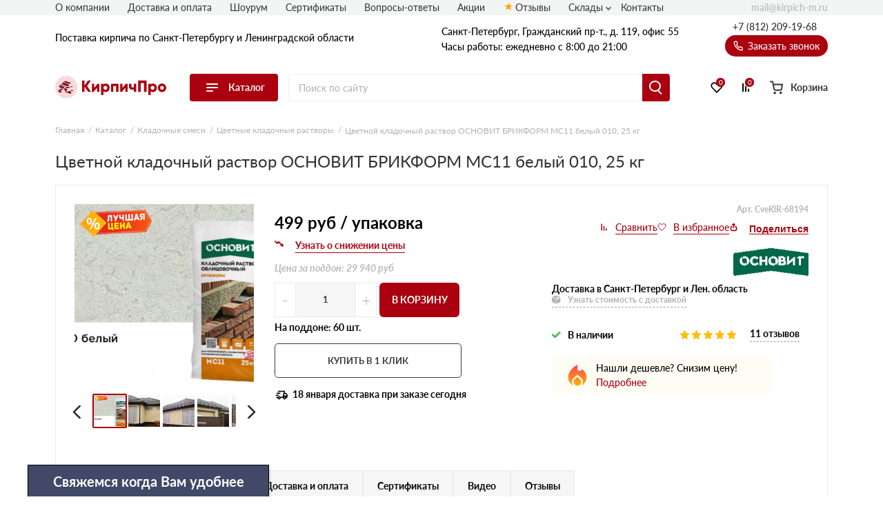

--- FILE ---
content_type: text/html; charset=UTF-8
request_url: https://kirpich-m.ru/cvetnoj-kladochnyj-rastvor-osnovit-brikform-ms11-belyj-010-25-kg/
body_size: 30711
content:
<!doctype html>
<html lang="ru">
<head>
  
    

                <base href="/">
        <meta charset="UTF-8">
        <meta name="viewport"
              content="width=device-width, user-scalable=no, initial-scale=1.0, maximum-scale=1.0, minimum-scale=1.0">
        <meta http-equiv="X-UA-Compatible" content="ie=edge">
                <link rel="canonical" href="https://kirpich-m.ru/cvetnoj-kladochnyj-rastvor-osnovit-brikform-ms11-belyj-010-25-kg/">

        
                  <script src="/assets/template/js/preloader.js"></script>
          <link rel="stylesheet" href="/assets/template/css/preloader.css">
            
    
        
<title>⚡Цветной кладочный раствор ОСНОВИТ БРИКФОРМ МС11 белый 010, 25 кг ⚡Купить от производителя в Санкт-Петербурге по цене за штуку</title>
    
        
<meta name="description" content="⚡Цветной кладочный раствор ОСНОВИТ БРИКФОРМ МС11 белый 010, 25 кг ⚡Купить от производителя в Санкт-Петербурге. Заказать Цветной кладочный раствор ОСНОВИТ БРИКФОРМ МС11 белый 010, 25 кг  от производителя по Санкт-Петербургу и Ленинградской области по акционной цене поштучно. Звоните!">
    <link rel="stylesheet" href="/assets/template/css/vendors.css?v=6.03">
    <link rel="stylesheet" href="/assets/template/css/main.css?v=6.03">


                    
                
    
    <link rel="apple-touch-icon" sizes="180x180" href="/assets/template/img/favicons/kirpich-m/apple-touch-icon.png">
    <link rel="icon" type="image/png" sizes="32x32" href="/assets/template/img/favicons/kirpich-m/favicon-32x32.png">
    <link rel="icon" type="image/png" sizes="16x16" href="/assets/template/img/favicons/kirpich-m/favicon-16x16.png">
    <link rel="manifest" href="/assets/template/img/favicons/kirpich-m/site.webmanifest">
    <link rel="mask-icon" href="/assets/template/img/favicons/kirpich-m/safari-pinned-tab.svg" color="#5bbad5">
    <meta name="msapplication-TileColor" content="#da532c">
    <meta name="theme-color" content="#ffffff">
    <link rel="icon" href="/assets/template/img/favicons/kirpich-m/favicon.ico" type="image/x-icon">
    

    
                    
                
        <meta property="og:locale" content="ru_RU" />
    <meta property="og:type" content="website" />
    <meta property="og:title" content="⚡Цветной кладочный раствор ОСНОВИТ БРИКФОРМ МС11 белый 010, 25 кг ⚡Купить от производителя в Санкт-Петербурге по цене за штуку" />
    <meta property="og:description" content="⚡Цветной кладочный раствор ОСНОВИТ БРИКФОРМ МС11 белый 010, 25 кг ⚡Купить от производителя в Санкт-Петербурге. Заказать Цветной кладочный раствор ОСНОВИТ БРИКФОРМ МС11 белый 010, 25 кг  от производителя по Санкт-Петербургу и Ленинградской области по акционной цене поштучно. Звоните!" />
    <meta property="og:url" content="https://kirpich-m.ru/cvetnoj-kladochnyj-rastvor-osnovit-brikform-ms11-belyj-010-25-kg/" />
    <meta property="og:image" content="https://kirpich-m.ru/assets/template/img/logos/kirpich-m.svg" />
    <meta name="twitter:card" content="summary" />
    <meta name="twitter:description" content="⚡Цветной кладочный раствор ОСНОВИТ БРИКФОРМ МС11 белый 010, 25 кг ⚡Купить от производителя в Санкт-Петербурге. Заказать Цветной кладочный раствор ОСНОВИТ БРИКФОРМ МС11 белый 010, 25 кг  от производителя по Санкт-Петербургу и Ленинградской области по акционной цене поштучно. Звоните!" />
    <meta name="twitter:title" content="Поставка кирпича по Санкт-Петербургу и Ленинградской области от официального дилера" />
    <meta name="twitter:image" content="https://kirpich-m.ru/assets/template/img/logos/kirpich-m.svg" />
    

                            <script src="//code.jivo.ru/widget/9J1gSPDmWh" async></script>
                <script>
            // Перменные метрик
            /*seo analytic ids*/const yandex_id='87468541'; const google_id='GTM-5MW7F9T';        </script>

                    <!-- Yandex.Metrika counter -->
<script type="text/javascript">
    (function(m,e,t,r,i,k,a) { m[i]=m[i]||function() { (m[i].a=m[i].a||[]).push(arguments) } ;
        m[i].l=1*new Date();k=e.createElement(t),a=e.getElementsByTagName(t)[0],k.async=1,k.src=r,a.parentNode.insertBefore(k,a) } )
    (window, document, "script", "https://mc.yandex.ru/metrika/tag.js", "ym");
    ym( 87468541 , "init", {
        clickmap:true,
        trackLinks:true,
        accurateTrackBounce:true,
        webvisor:true,
        ecommerce:"dataLayer"
    } );
</script>
<!-- /Yandex.Metrika counter -->
    <!-- Yandex.Metrika counter -->
    <noscript><img src="https://mc.yandex.ru/watch/87468541" style="position:absolute; left:-9999px;" alt="" /></noscript>
    <!-- /Yandex.Metrika counter -->
        
        
    
    

<link rel="stylesheet" href="/assets/components/minishop2/css/web/custom.css?v=d62e73368c" type="text/css" />
<script type="text/javascript">miniShop2Config = {"cssUrl":"\/assets\/components\/minishop2\/css\/web\/","jsUrl":"\/assets\/components\/minishop2\/js\/web\/","actionUrl":"\/assets\/components\/minishop2\/action.php","ctx":"kirpich-m","close_all_message":"\u0437\u0430\u043a\u0440\u044b\u0442\u044c \u0432\u0441\u0435","price_format":[2,"."," "],"price_format_no_zeros":true,"weight_format":[3,"."," "],"weight_format_no_zeros":true};</script>
<link rel="stylesheet" href="" type="text/css" />
<link rel="stylesheet" href="/assets/components/ajaxform/css/default.css" type="text/css" />
<script type="text/javascript" src="/assets/components/yandexdiskuploader/js/web/dropzone.js"></script>
<link rel="stylesheet" href="/assets/components/yandexdiskuploader/css/web/dropzone.css" type="text/css" />
<link rel="stylesheet" href="/assets/components/yandexdiskuploader/css/web/default.css" type="text/css" />
</head>
<body id="body" class=" rockwool kirpich-m  have-weekdaycall have-preloader" data-ctx="kirpich-m" data-resource-id="68194">
    
    
            <div id="preloader">
          <div id="preloader-status">&nbsp;</div>
        </div>
    
    
    

    <div class="wrap">
        
                            
<div class="header-sticky"></div>
<div class="mobile-sticky-header"></div>
<div class="mobile-header"></div>



<header class="header">
    <div class="header__wrapper wrapper">
                <span class="header__burger burger js-catalog-burder">
            <span class="burger__stick"></span>
            <span class="burger__stick"></span>
            <span class="burger__stick"></span>
        </span>
                <div class="header__line header__line_type_about">
            <div class="header__about">
                <a class="header__about-phone" href="tel:+7 (812) 209-19-68">+7 (812) 209-19-68</a>

                <div class="header__about-blocks">
                    <div class="header__about-text">
                                                    Поставка
                                                                            кирпича
                        

                        
                                                по Санкт-Петербургу и Ленинградской области

                        
                    </div>
                </div>

                
            </div>
                        <div class="header__contacts">
                                    
                    
                    <div class="header__contacts-city"   data-address-2="Мурино, Кооперативная 20б" >Санкт-Петербург, Граждaнский пр-т., д. 119, офис 55</div>
                    
                    
                                <div class="header__contacts-time">Часы работы: ежедневно с 8:00 до 21:00</div>
            </div>
            <div class="header__callback-wrap">

                <a class="header__phone" href="tel:+78122091968">+7 (812) 209-19-68</a>

                <span data-btn-key="header-link" class="header__callback" data-fancybox="" data-src="#header-callback">
                    <svg class="svg icon-phone" xmlns="http://www.w3.org/2000/svg"
                        xmlns:xlink="http://www.w3.org/1999/xlink" version="1.1" viewBox="0 0 17 17" width="17"
                        height="17">
                        <use xlink:href="/assets/template/img/svg-sprite.svg#icon-phone"></use>
                    </svg>
                    Заказать звонок
                </span>
            </div>
        </div>
        <div class="header__line header__line_type_elems">
            <a href="/" class="header__logo-wrap">
                                <img class="header__logo" src="/assets/template/img/logos/kirpich-m.svg">
                            </a>
            <div class="header__catalog">
                
                                <div class="header__catalog-btn">
                    <div class="burger">
                        <span class="burger__stick"></span>
                        <span class="burger__stick"></span>
                        <span class="burger__stick"></span>
                    </div>
                    <span class="header__catalog-text">Каталог</span>
                </div>
                <div class="header__catalog-menu header__catalog-menu_width_full">
                    <div class="header__catalog-menu-inner-wrap">

                        
                                                                        <div class="header__catalog-menu-inner" data-menu-tabs>
                            <a href="/catalog/" class="header__catalog-menu-header">Перейти в каталог</a>
                            <div class="v2_header-menu__navigations" data-menu-tabs-navigations>
                                                                <a href="/stroitelnye/" class="v2_header-menu__navigations-item active" data-menu-tabs-id="assort-kirpich">
                                    
                                                                        <svg class="v2_header-menu__svg" data-svg="assort-kirpich">
                                        <use xlink:href="/assets/template/img/svg-sprite.svg?v=6.03#assort-kirpich"></use>
                                    </svg>
                                                                                                            Строительный (рядовой) кирпич                                </a>
                                                                <a href="/oblicovochnye/" class="v2_header-menu__navigations-item " data-menu-tabs-id="assort-brickwall">
                                    
                                                                        <svg class="v2_header-menu__svg" data-svg="assort-brickwall">
                                        <use xlink:href="/assets/template/img/svg-sprite.svg?v=6.03#assort-brickwall"></use>
                                    </svg>
                                                                                                            Облицовочный (лицевой) кирпич                                </a>
                                                                <a href="/keramobloki/" class="v2_header-menu__navigations-item " data-menu-tabs-id="assort-brick">
                                    
                                                                        <svg class="v2_header-menu__svg" data-svg="assort-brick">
                                        <use xlink:href="/assets/template/img/svg-sprite.svg?v=6.03#assort-brick"></use>
                                    </svg>
                                                                                                            Керамический широкоформатный блок                                </a>
                                                                <a href="/fasadnaya-plitka/" class="v2_header-menu__navigations-item " data-menu-tabs-id="assort-plitka">
                                    
                                                                        <svg class="v2_header-menu__svg" data-svg="assort-plitka">
                                        <use xlink:href="/assets/template/img/svg-sprite.svg?v=6.03#assort-plitka"></use>
                                    </svg>
                                                                                                            Фасадная плитка, камень, декор                                </a>
                                                                <a href="/pechnoj-kirpich/" class="v2_header-menu__navigations-item " data-menu-tabs-id="assort-stoneoven">
                                    
                                                                        <svg class="v2_header-menu__svg" data-svg="assort-stoneoven">
                                        <use xlink:href="/assets/template/img/svg-sprite.svg?v=6.03#assort-stoneoven"></use>
                                    </svg>
                                                                                                            Печной кирпич                                </a>
                                                                <a href="/bruschatka-i-plitka-dlya-mosheniya/" class="v2_header-menu__navigations-item " data-menu-tabs-id="assort-paving">
                                    
                                                                        <svg class="v2_header-menu__svg" data-svg="assort-paving">
                                        <use xlink:href="/assets/template/img/svg-sprite.svg?v=6.03#assort-paving"></use>
                                    </svg>
                                                                                                            Брусчатка и мощение                                </a>
                                                                <a href="/kladochnye-smesi/" class="v2_header-menu__navigations-item " data-menu-tabs-id="assort-smesi">
                                    
                                                                        <svg class="v2_header-menu__svg" data-svg="assort-smesi">
                                        <use xlink:href="/assets/template/img/svg-sprite.svg?v=6.03#assort-smesi"></use>
                                    </svg>
                                                                                                            Кладочные смеси                                </a>
                                                            </div>
                            <div class="v2_header-menu__contents" data-menu-tabs-contents>
                                                                <div class="v2_header-menu__contents-wrapper active" data-menu-tabs-id="assort-kirpich">
                                                                        <div class="v2_header-menu__contents-item">
                                                                                <div class="v2_header-menu__contents-item-category">
                                           <a href="/stroitelnye/">Рядовой кирпич</a>
                                        </div>
                                                                                                                            <div class="v2_header-menu__contents-product">
                                                <a class="v2_header-menu__contents-link" data-val="Полнотелый" href="/stroitelnye/?voidness=Полнотелый">Полнотелый</a>
                                            </div>
                                                                                    <div class="v2_header-menu__contents-product">
                                                <a class="v2_header-menu__contents-link" data-val="Пустотелый" href="/stroitelnye/?voidness=Пустотелый">Пустотелый</a>
                                            </div>
                                                                            </div>
                                                                    </div>
                                                                <div class="v2_header-menu__contents-wrapper " data-menu-tabs-id="assort-brickwall">
                                                                        <div class="v2_header-menu__contents-item">
                                                                                <div class="v2_header-menu__contents-item-category">
                                           <a href="/keramicheskie-oblicovochnye/">Керамический лицевой кирпич</a>
                                        </div>
                                                                                                                    </div>
                                                                        <div class="v2_header-menu__contents-item">
                                                                                <div class="v2_header-menu__contents-item-category">
                                           <a href="/klinkernye/">Клинкерный кирпич</a>
                                        </div>
                                                                                                                    </div>
                                                                        <div class="v2_header-menu__contents-item">
                                                                                <div class="v2_header-menu__contents-item-category">
                                           <a href="/ruchnoj-formovki">Кирпич ручной формовки</a>
                                        </div>
                                                                                                                    </div>
                                                                        <div class="v2_header-menu__contents-item">
                                                                                <div class="v2_header-menu__contents-item-category">
                                           <a href="/lsr/">Кирпич ЛСР</a>
                                        </div>
                                                                                                                    </div>
                                                                    </div>
                                                                <div class="v2_header-menu__contents-wrapper " data-menu-tabs-id="assort-brick">
                                                                        <div class="v2_header-menu__contents-item">
                                                                                <div class="v2_header-menu__contents-item-category">
                                           <a href="/krupnoformatnyj-blok/">Крупноформатные блоки</a>
                                        </div>
                                                                                                                            <div class="v2_header-menu__contents-product">
                                                <a class="v2_header-menu__contents-link" data-val="Керамоблоки ЛСР" href="/keramobloki/?proizvoditel=ЛСР">Керамоблоки ЛСР</a>
                                            </div>
                                                                                    <div class="v2_header-menu__contents-product">
                                                <a class="v2_header-menu__contents-link" data-val="Радошковичи (Ceglar)" href="/keramobloki/?proizvoditel=Радошковичи%20(Ceglar)">Радошковичи (Ceglar)</a>
                                            </div>
                                                                                    <div class="v2_header-menu__contents-product">
                                                <a class="v2_header-menu__contents-link" data-val="Керамоблоки Porotherm (Wienerberger)" href="/keramobloki/?proizvoditel=Porotherm%20(Wienerberger)">Керамоблоки Porotherm (Wienerberger)</a>
                                            </div>
                                                                                    <div class="v2_header-menu__contents-product">
                                                <a class="v2_header-menu__contents-link" data-val="Керамоблоки ВКЗ" href="/keramobloki/?proizvoditel=ВКЗ">Керамоблоки ВКЗ</a>
                                            </div>
                                                                                    <div class="v2_header-menu__contents-product">
                                                <a class="v2_header-menu__contents-link" data-val="Керамоблоки BRAER" href="/keramobloki/?proizvoditel=BRAER">Керамоблоки BRAER</a>
                                            </div>
                                                                                    <div class="v2_header-menu__contents-product">
                                                <a class="v2_header-menu__contents-link" data-val="Керамоблоки Гжельск" href="/keramobloki/?proizvoditel=Гжельский%20кирпичный%20завод">Керамоблоки Гжельск</a>
                                            </div>
                                                                            </div>
                                                                    </div>
                                                                <div class="v2_header-menu__contents-wrapper " data-menu-tabs-id="assort-plitka">
                                                                        <div class="v2_header-menu__contents-item">
                                                                                <div class="v2_header-menu__contents-item-category">
                                           <a href="/plitka-pod-kirpich/">Плитка под кирпич</a>
                                        </div>
                                                                                                                            <div class="v2_header-menu__contents-product">
                                                <a class="v2_header-menu__contents-link" data-val="Клинкерная плитка" href="/klinkernaya-plitka/">Клинкерная плитка</a>
                                            </div>
                                                                                    <div class="v2_header-menu__contents-product">
                                                <a class="v2_header-menu__contents-link" data-val="Керамическая плитка" href="/keramicheskaya-plitka/">Керамическая плитка</a>
                                            </div>
                                                                                    <div class="v2_header-menu__contents-product">
                                                <a class="v2_header-menu__contents-link" data-val="Декоративный кирпич" href="/dekorativnyj-kirpich/">Декоративный кирпич</a>
                                            </div>
                                                                            </div>
                                                                        <div class="v2_header-menu__contents-item">
                                                                                <div class="v2_header-menu__contents-item-category">
                                           <a href="/plitka-dlya-pechej-i-kaminov/">Плитка для печей и каминов</a>
                                        </div>
                                                                                                                    </div>
                                                                        <div class="v2_header-menu__contents-item">
                                                                                <div class="v2_header-menu__contents-item-category">
                                           <a href="/iskusstvennyj-kamen-dlya-fasada/">Искусственный камень для фасада</a>
                                        </div>
                                                                                                                    </div>
                                                                        <div class="v2_header-menu__contents-item">
                                                                                <div class="v2_header-menu__contents-item-category">
                                           <a href="/dekorativnyij-kamen-dlya-vnutrennej-otdelki/">Декоративный камень для внутренней отделки</a>
                                        </div>
                                                                                                                    </div>
                                                                        <div class="v2_header-menu__contents-item">
                                                                                <div class="v2_header-menu__contents-item-category">
                                           <a href="/plitka-dlya-navesnyh-fasadov/">Плитка для навесных фасадов</a>
                                        </div>
                                                                                                                    </div>
                                                                        <div class="v2_header-menu__contents-item">
                                                                                <div class="v2_header-menu__contents-item-category">
                                           <a href="/fasadnyj-dekor/">Фасадный декор</a>
                                        </div>
                                                                                                                            <div class="v2_header-menu__contents-product">
                                                <a class="v2_header-menu__contents-link" data-val="Архитектурные элементы фасада" href="/arhitekturnye-elementy-fasada/">Архитектурные элементы фасада</a>
                                            </div>
                                                                                    <div class="v2_header-menu__contents-product">
                                                <a class="v2_header-menu__contents-link" data-val="Клинкерные подоконники и водоотливы" href="/klinkernye-podokonniki-i-vodootlivy/">Клинкерные подоконники и водоотливы</a>
                                            </div>
                                                                            </div>
                                                                    </div>
                                                                <div class="v2_header-menu__contents-wrapper " data-menu-tabs-id="assort-stoneoven">
                                                                        <div class="v2_header-menu__contents-item">
                                                                                <div class="v2_header-menu__contents-item-category">
                                           <a href="/shamotnye/">Шамотный кирпич</a>
                                        </div>
                                                                                                                    </div>
                                                                        <div class="v2_header-menu__contents-item">
                                                                                <div class="v2_header-menu__contents-item-category">
                                           <a href="/pechnoj-kirpich-keramicheskiy/">Керамический кирпич для печей</a>
                                        </div>
                                                                                                                    </div>
                                                                    </div>
                                                                <div class="v2_header-menu__contents-wrapper " data-menu-tabs-id="assort-paving">
                                                                        <div class="v2_header-menu__contents-item">
                                                                                <div class="v2_header-menu__contents-item-category">
                                           <a href="/bruschatka-i-plitka-dlya-mosheniya/">Брусчатка</a>
                                        </div>
                                                                                                                            <div class="v2_header-menu__contents-product">
                                                <a class="v2_header-menu__contents-link" data-val="Клинкерная брусчатка" href="/klinkernaya-bruschatka/">Клинкерная брусчатка</a>
                                            </div>
                                                                                    <div class="v2_header-menu__contents-product">
                                                <a class="v2_header-menu__contents-link" data-val="Бетонная тротуарная плитка" href="/betonnaya-trotuarnaya-plitka/">Бетонная тротуарная плитка</a>
                                            </div>
                                                                            </div>
                                                                        <div class="v2_header-menu__contents-item">
                                                                                <div class="v2_header-menu__contents-item-category">
                                           <a href="/bordury/">Бордюры</a>
                                        </div>
                                                                                                                            <div class="v2_header-menu__contents-product">
                                                <a class="v2_header-menu__contents-link" data-val="Дорожные" href="/bordury-dorozhnyie/">Дорожные</a>
                                            </div>
                                                                                    <div class="v2_header-menu__contents-product">
                                                <a class="v2_header-menu__contents-link" data-val="Тротуарные" href="/bordury-trotuarnyie/">Тротуарные</a>
                                            </div>
                                                                                    <div class="v2_header-menu__contents-product">
                                                <a class="v2_header-menu__contents-link" data-val="Садовые" href="/bordury-sadovyie/">Садовые</a>
                                            </div>
                                                                            </div>
                                                                    </div>
                                                                <div class="v2_header-menu__contents-wrapper " data-menu-tabs-id="assort-smesi">
                                                                        <div class="v2_header-menu__contents-item">
                                                                                <div class="v2_header-menu__contents-item-category">
                                           <a href="/kladochnye-smesi/">Кладочные смеси</a>
                                        </div>
                                                                                                                            <div class="v2_header-menu__contents-product">
                                                <a class="v2_header-menu__contents-link" data-val="Клей для газобетона" href="/klej-dlya-gazobetona/">Клей для газобетона</a>
                                            </div>
                                                                                    <div class="v2_header-menu__contents-product">
                                                <a class="v2_header-menu__contents-link" data-val="Цветные кладочные растворы" href="/cvetnye-kladochnye-rastvory/">Цветные кладочные растворы</a>
                                            </div>
                                                                                    <div class="v2_header-menu__contents-product">
                                                <a class="v2_header-menu__contents-link" data-val="Легкие, теплые растворы" href="/legkie-teplye-rastvory/">Легкие, теплые растворы</a>
                                            </div>
                                                                                    <div class="v2_header-menu__contents-product">
                                                <a class="v2_header-menu__contents-link" data-val="Огнеупорные смеси" href="/ogneupornye-smesi/">Огнеупорные смеси</a>
                                            </div>
                                                                                    <div class="v2_header-menu__contents-product">
                                                <a class="v2_header-menu__contents-link" data-val="Нецветные смеси" href="/necvetnye-smesi/">Нецветные смеси</a>
                                            </div>
                                                                            </div>
                                                                    </div>
                                                            </div>
                        </div>
                        
                    </div>
                </div>
                            </div>

            <form action="/search/" class="header__search-wrap" fast-search-form="desktop">
                <input class="header__search" placeholder="Поиск по сайту" name="query" fast-search-input="desktop">
                <button type="submit" class="header__search-btn"></button>
            </form>

                        <div class="header__btns-wrap">

                                    <a class="header__cat" href="/catalog/">
                                    <span class="header__cat-icon">
                        <span class="header__cat-icon-stick"></span>
                        <span class="header__cat-icon-stick"></span>
                        <span class="header__cat-icon-stick"></span>
                    </span>
                    <span class="header__cat-text">Каталог</span>
                </a>

                <a class="header__favorites" href="/favorites/">
                    <svg class="svg icon-heart" xmlns="http://www.w3.org/2000/svg"
                        xmlns:xlink="http://www.w3.org/1999/xlink" version="1.1">
                        <use xlink:href="/assets/template/img/svg-sprite.svg#icon-heart"></use>
                    </svg>
                    <span class="header__fav-value">0</span>
                    <span class="header__favorites-text">Избранное</span>
                </a>
                <a class="header__comparison" href="/comparison/">
                    <svg class="svg icon-compare" xmlns="http://www.w3.org/2000/svg"
                        xmlns:xlink="http://www.w3.org/1999/xlink" version="1.1">
                        <use xlink:href="/assets/template/img/svg-sprite.svg#icon-compare"></use>
                    </svg>
                    <span class="header__comp-value">0</span>
                    <span class="header__comparison-text">Сравнение</span>
                </a>

                <div class="header__cart-wrap">
    <a class="header__cart" href="/cart/">
        <div class="header__cart-button">
            <svg class="svg icon-cart-2" xmlns="http://www.w3.org/2000/svg" xmlns:xlink="http://www.w3.org/1999/xlink"
                 version="1.1">
                <use xlink:href="/assets/template/img/svg-sprite.svg#icon-cart-2"></use>
            </svg>
            <div class="header__cart-value hidden">0</div>
        </div>
        <span class="header__cart-text">Корзина</span>
    </a>

    <div class="header__info">
        <span class="header__info-line">
            <span class="header__info-text">В корзине: </span>
            <span class="header__info-val header__info-val_type_count-val">0</span>
            <span class="header__info-val header__info-val_type_count-text">
                товаров            </span>
        </span>
        <span class="header__info-line">
            <span class="header__info-text">Итого: </span>
            <span class="header__info-val header__info-val_type_cost-val">0</span>
            <span class="header__info-val"> руб</span>
            <span class="header__info-old-cost" style="display: none;">
                <span class="header__info-val header__info-val_type_old-cost-val">0</span>
                <span class="header__info-val"> руб</span>
            </span>
        </span>
        <a class="header__info-btn header__info-btn_to-cart custom-btn" href="/cart/">Перейти в корзину</a>
        <span class="header__info-btn custom-btn" data-fancybox data-src="#order">Перейти к оформлению</span>
    </div>
</div>            </div>
                    </div>

        <div class="header__nav-list">
            
                                                                                                                        
            
                        <span class="header__nav-item"><a class="header__nav-link" href="/o-kompanii/">О компании</a></span>
            
                        <span class="header__nav-item"><a class="header__nav-link" href="/dostavka-i-oplata/">Доставка и оплата</a></span>
            
            
            

                        
                        <span class="header__nav-item"><a class="header__nav-link" href="/show-room/">Шоурум</a></span>
                        
                                                <span class="header__nav-item"><a class="header__nav-link" href="/certs/">Сертификаты</a></span>
                
            </span>
                                    <span class="header__nav-item"><a class="header__nav-link" href="/faq/">Вопросы-ответы</a></span>
                        
                                    <span class="header__nav-item"><a class="header__nav-link" href="/akcii/">Акции</a></span>
                                                <span class="header__nav-item"><a class="header__nav-link icon-star" href="/otzyvy/">Отзывы</a></span>
            
                            
                            
                                    <span class="header__nav-item">
                            <a class="header__nav-link nav-link">Склады</a>
                            <div class="nav-link__items">
                                <div  class="first"><a href="skladyi/sklad-metro-pionerskaya/" >Склад метро Пионерская</a></div><div ><a href="skladyi/sklad-parnas/" >Склад Парнас</a></div><div ><a href="skladyi/sklad-krasnoselskij-rajon/" >Склад Красносельский район</a></div><div ><a href="skladyi/sklad-shusharyi/" >Склад Шушары</a></div><div ><a href="skladyi/sklad-polyustrovo/" >Склад Полюстрово</a></div><div ><a href="skladyi/sklad-murino/" >Склад Мурино</a></div><div ><a href="skladyi/sklad-novosaratovka/" >Склад Новосаратовка</a></div><div ><a href="skladyi/sklad-metro-volkovskaya/" >Склад метро Волковская</a></div><div ><a href="skladyi/sklad-metro-ladozhskaya/" >Склад метро Ладожская</a></div><div ><a href="skladyi/sklad-koltushi/" >Склад Колтуши</a></div><div ><a href="skladyi/sklad-predportovaya/" >Склад Предпортовая</a></div><div ><a href="skladyi/sklad-shafirovskij-prospekt/" >Склад Шафировский проспект</a></div><div ><a href="skladyi/sklad-metro-park-pobedyi/" >Склад метро Парк Победы</a></div><div ><a href="skladyi/sklad-gatchina/" >Склад Гатчина</a></div><div  class="last"><a href="skladyi/sklad-rzhevka/" >Склад Ржевка</a></div>                            </div>
                    </span>
                                
            
            <span class="header__nav-item"><a class="header__nav-link" href="/contacts/">Контакты</a></span>

            
            
            <a class="header__email" href="mailto:mail@kirpich-m.ru">
                mail@kirpich-m.ru            </a>
        </div>

        
                
<nav class="header__nav">
    <div class="header__nav-contents-wrap">

        
        <div class="header__nav-content header__nav-content_type_main active" data-key="home"
            id="city-changer__mobile-header-block">

            
            <div class="header__nav-text">
                                    Поставка
                                                кирпича
                                по Санкт-Петербургу и Ленинградской области
            </div>

            
            <span
                class="header__nav-header header__mobile-menu-link header__mobile-menu-arrow header__mobile-menu-arrow_color_1"
                data-key="catalog">
                <span class="header__nav-header-burger burger">
                    <span class="burger__stick"></span>
                    <span class="burger__stick"></span>
                    <span class="burger__stick"></span>
                </span>
                Каталог
            </span>

            
                        <span class="header__nav-item"><a class="header__nav-link" href="/dostavka-i-oplata/">Доставка и
                    оплата</a></span>
            
                                                            
                        <span class="header__nav-item"><a class="header__nav-link" href="/certs/">Сертификаты</a></span>
                                    <span class="header__nav-item"><a class="header__nav-link" href="/faq/">Вопросы-ответы</a></span>
                                    <span class="header__nav-item"><a class="header__nav-link" href="/akcii/">Акции</a></span>
                                                <span class="header__nav-item"><a class="header__nav-link icon-star" href="/otzyvy/">Отзывы</a></span>
                        <span class="header__nav-item"><a class="header__nav-link" href="/contacts/">Контакты</a></span>
        </div>

        
        <div class="header__nav-content" data-key="catalog">
            
            <div class="header__nav-text">Каталог</div>
            
            <span class="header__nav-item"><span data-key="home"
                    class="header__nav-link header__mobile-menu-link header__mobile-menu-arrow header__mobile-menu-arrow_color_2 header__mobile-menu-arrow_reverse">Назад</span></span>

            
            <a href="/catalog/" class="header__nav-header">
                Перейти в каталог
            </a>

            
                        <span class="header__nav-item header__mobile-menu-arrow header__mobile-menu-arrow_color_2">
                <span data-val="assort-kirpich" data-key="assort-kirpich"
                    class="header__mobile-menu-link header__nav-link">Строительный (рядовой) кирпич</span>
            </span>
                        <span class="header__nav-item header__mobile-menu-arrow header__mobile-menu-arrow_color_2">
                <span data-val="assort-brickwall" data-key="assort-brickwall"
                    class="header__mobile-menu-link header__nav-link">Облицовочный (лицевой) кирпич</span>
            </span>
                        <span class="header__nav-item header__mobile-menu-arrow header__mobile-menu-arrow_color_2">
                <span data-val="assort-brick" data-key="assort-brick"
                    class="header__mobile-menu-link header__nav-link">Керамический широкоформатный блок</span>
            </span>
                        <span class="header__nav-item header__mobile-menu-arrow header__mobile-menu-arrow_color_2">
                <span data-val="assort-plitka" data-key="assort-plitka"
                    class="header__mobile-menu-link header__nav-link">Фасадная плитка, камень, декор</span>
            </span>
                        <span class="header__nav-item header__mobile-menu-arrow header__mobile-menu-arrow_color_2">
                <span data-val="assort-stoneoven" data-key="assort-stoneoven"
                    class="header__mobile-menu-link header__nav-link">Печной кирпич</span>
            </span>
                        <span class="header__nav-item header__mobile-menu-arrow header__mobile-menu-arrow_color_2">
                <span data-val="assort-paving" data-key="assort-paving"
                    class="header__mobile-menu-link header__nav-link">Брусчатка и мощение</span>
            </span>
                        <span class="header__nav-item header__mobile-menu-arrow header__mobile-menu-arrow_color_2">
                <span data-val="assort-smesi" data-key="assort-smesi"
                    class="header__mobile-menu-link header__nav-link">Кладочные смеси</span>
            </span>
                    </div>

        
                
        <div class="header__nav-content" data-key="assort-kirpich">
            
            
            
            <span class="header__nav-item">
                <span data-key="catalog"
                    class="header__nav-link header__mobile-menu-link header__mobile-menu-arrow header__mobile-menu-arrow_color_2 header__mobile-menu-arrow_reverse">Назад</span>
            </span>

            
                        <div class="header__nav-items-wrap">
                            <span class="header__nav-item">
                <a data-val="" class="header__nav-link category-title"
                        href="/stroitelnye/">Рядовой кирпич</a>
                </span>
                                            <span class="header__nav-item"><a data-val="Полнотелый" class="header__nav-link"
                        href="/stroitelnye/?voidness=Полнотелый">Полнотелый</a></span>
                                <span class="header__nav-item"><a data-val="Пустотелый" class="header__nav-link"
                        href="/stroitelnye/?voidness=Пустотелый">Пустотелый</a></span>
                            </div>
                    </div>
                
        <div class="header__nav-content" data-key="assort-brickwall">
            
            
            
            <span class="header__nav-item">
                <span data-key="catalog"
                    class="header__nav-link header__mobile-menu-link header__mobile-menu-arrow header__mobile-menu-arrow_color_2 header__mobile-menu-arrow_reverse">Назад</span>
            </span>

            
                        <div class="header__nav-items-wrap">
                            <span class="header__nav-item">
                <a data-val="" class="header__nav-link category-title"
                        href="/keramicheskie-oblicovochnye/">Керамический лицевой кирпич</a>
                </span>
                                        </div>
                        <div class="header__nav-items-wrap">
                            <span class="header__nav-item">
                <a data-val="" class="header__nav-link category-title"
                        href="/klinkernye/">Клинкерный кирпич</a>
                </span>
                                        </div>
                        <div class="header__nav-items-wrap">
                            <span class="header__nav-item">
                <a data-val="" class="header__nav-link category-title"
                        href="/ruchnoj-formovki">Кирпич ручной формовки</a>
                </span>
                                        </div>
                        <div class="header__nav-items-wrap">
                            <span class="header__nav-item">
                <a data-val="" class="header__nav-link category-title"
                        href="/lsr/">Кирпич ЛСР</a>
                </span>
                                        </div>
                    </div>
                
        <div class="header__nav-content" data-key="assort-brick">
            
            
            
            <span class="header__nav-item">
                <span data-key="catalog"
                    class="header__nav-link header__mobile-menu-link header__mobile-menu-arrow header__mobile-menu-arrow_color_2 header__mobile-menu-arrow_reverse">Назад</span>
            </span>

            
                        <div class="header__nav-items-wrap">
                            <span class="header__nav-item">
                <a data-val="" class="header__nav-link category-title"
                        href="/krupnoformatnyj-blok/">Крупноформатные блоки</a>
                </span>
                                            <span class="header__nav-item"><a data-val="Керамоблоки ЛСР" class="header__nav-link"
                        href="/keramobloki/?proizvoditel=ЛСР">Керамоблоки ЛСР</a></span>
                                <span class="header__nav-item"><a data-val="Радошковичи (Ceglar)" class="header__nav-link"
                        href="/keramobloki/?proizvoditel=Радошковичи%20(Ceglar)">Радошковичи (Ceglar)</a></span>
                                <span class="header__nav-item"><a data-val="Керамоблоки Porotherm (Wienerberger)" class="header__nav-link"
                        href="/keramobloki/?proizvoditel=Porotherm%20(Wienerberger)">Керамоблоки Porotherm (Wienerberger)</a></span>
                                <span class="header__nav-item"><a data-val="Керамоблоки ВКЗ" class="header__nav-link"
                        href="/keramobloki/?proizvoditel=ВКЗ">Керамоблоки ВКЗ</a></span>
                                <span class="header__nav-item"><a data-val="Керамоблоки BRAER" class="header__nav-link"
                        href="/keramobloki/?proizvoditel=BRAER">Керамоблоки BRAER</a></span>
                                <span class="header__nav-item"><a data-val="Керамоблоки Гжельск" class="header__nav-link"
                        href="/keramobloki/?proizvoditel=Гжельский%20кирпичный%20завод">Керамоблоки Гжельск</a></span>
                            </div>
                    </div>
                
        <div class="header__nav-content" data-key="assort-plitka">
            
            
            
            <span class="header__nav-item">
                <span data-key="catalog"
                    class="header__nav-link header__mobile-menu-link header__mobile-menu-arrow header__mobile-menu-arrow_color_2 header__mobile-menu-arrow_reverse">Назад</span>
            </span>

            
                        <div class="header__nav-items-wrap">
                            <span class="header__nav-item">
                <a data-val="" class="header__nav-link category-title"
                        href="/plitka-pod-kirpich/">Плитка под кирпич</a>
                </span>
                                            <span class="header__nav-item"><a data-val="Клинкерная плитка" class="header__nav-link"
                        href="/klinkernaya-plitka/">Клинкерная плитка</a></span>
                                <span class="header__nav-item"><a data-val="Керамическая плитка" class="header__nav-link"
                        href="/keramicheskaya-plitka/">Керамическая плитка</a></span>
                                <span class="header__nav-item"><a data-val="Декоративный кирпич" class="header__nav-link"
                        href="/dekorativnyj-kirpich/">Декоративный кирпич</a></span>
                            </div>
                        <div class="header__nav-items-wrap">
                            <span class="header__nav-item">
                <a data-val="" class="header__nav-link category-title"
                        href="/plitka-dlya-pechej-i-kaminov/">Плитка для печей и каминов</a>
                </span>
                                        </div>
                        <div class="header__nav-items-wrap">
                            <span class="header__nav-item">
                <a data-val="" class="header__nav-link category-title"
                        href="/iskusstvennyj-kamen-dlya-fasada/">Искусственный камень для фасада</a>
                </span>
                                        </div>
                        <div class="header__nav-items-wrap">
                            <span class="header__nav-item">
                <a data-val="" class="header__nav-link category-title"
                        href="/dekorativnyij-kamen-dlya-vnutrennej-otdelki/">Декоративный камень для внутренней отделки</a>
                </span>
                                        </div>
                        <div class="header__nav-items-wrap">
                            <span class="header__nav-item">
                <a data-val="" class="header__nav-link category-title"
                        href="/plitka-dlya-navesnyh-fasadov/">Плитка для навесных фасадов</a>
                </span>
                                        </div>
                        <div class="header__nav-items-wrap">
                            <span class="header__nav-item">
                <a data-val="" class="header__nav-link category-title"
                        href="/fasadnyj-dekor/">Фасадный декор</a>
                </span>
                                            <span class="header__nav-item"><a data-val="Архитектурные элементы фасада" class="header__nav-link"
                        href="/arhitekturnye-elementy-fasada/">Архитектурные элементы фасада</a></span>
                                <span class="header__nav-item"><a data-val="Клинкерные подоконники и водоотливы" class="header__nav-link"
                        href="/klinkernye-podokonniki-i-vodootlivy/">Клинкерные подоконники и водоотливы</a></span>
                            </div>
                    </div>
                
        <div class="header__nav-content" data-key="assort-stoneoven">
            
            
            
            <span class="header__nav-item">
                <span data-key="catalog"
                    class="header__nav-link header__mobile-menu-link header__mobile-menu-arrow header__mobile-menu-arrow_color_2 header__mobile-menu-arrow_reverse">Назад</span>
            </span>

            
                        <div class="header__nav-items-wrap">
                            <span class="header__nav-item">
                <a data-val="" class="header__nav-link category-title"
                        href="/shamotnye/">Шамотный кирпич</a>
                </span>
                                        </div>
                        <div class="header__nav-items-wrap">
                            <span class="header__nav-item">
                <a data-val="" class="header__nav-link category-title"
                        href="/pechnoj-kirpich-keramicheskiy/">Керамический кирпич для печей</a>
                </span>
                                        </div>
                    </div>
                
        <div class="header__nav-content" data-key="assort-paving">
            
            
            
            <span class="header__nav-item">
                <span data-key="catalog"
                    class="header__nav-link header__mobile-menu-link header__mobile-menu-arrow header__mobile-menu-arrow_color_2 header__mobile-menu-arrow_reverse">Назад</span>
            </span>

            
                        <div class="header__nav-items-wrap">
                            <span class="header__nav-item">
                <a data-val="" class="header__nav-link category-title"
                        href="/bruschatka-i-plitka-dlya-mosheniya/">Брусчатка</a>
                </span>
                                            <span class="header__nav-item"><a data-val="Клинкерная брусчатка" class="header__nav-link"
                        href="/klinkernaya-bruschatka/">Клинкерная брусчатка</a></span>
                                <span class="header__nav-item"><a data-val="Бетонная тротуарная плитка" class="header__nav-link"
                        href="/betonnaya-trotuarnaya-plitka/">Бетонная тротуарная плитка</a></span>
                            </div>
                        <div class="header__nav-items-wrap">
                            <span class="header__nav-item">
                <a data-val="" class="header__nav-link category-title"
                        href="/bordury/">Бордюры</a>
                </span>
                                            <span class="header__nav-item"><a data-val="Дорожные" class="header__nav-link"
                        href="/bordury-dorozhnyie/">Дорожные</a></span>
                                <span class="header__nav-item"><a data-val="Тротуарные" class="header__nav-link"
                        href="/bordury-trotuarnyie/">Тротуарные</a></span>
                                <span class="header__nav-item"><a data-val="Садовые" class="header__nav-link"
                        href="/bordury-sadovyie/">Садовые</a></span>
                            </div>
                    </div>
                
        <div class="header__nav-content" data-key="assort-smesi">
            
            
            
            <span class="header__nav-item">
                <span data-key="catalog"
                    class="header__nav-link header__mobile-menu-link header__mobile-menu-arrow header__mobile-menu-arrow_color_2 header__mobile-menu-arrow_reverse">Назад</span>
            </span>

            
                        <div class="header__nav-items-wrap">
                            <span class="header__nav-item">
                <a data-val="" class="header__nav-link category-title"
                        href="/kladochnye-smesi/">Кладочные смеси</a>
                </span>
                                            <span class="header__nav-item"><a data-val="Клей для газобетона" class="header__nav-link"
                        href="/klej-dlya-gazobetona/">Клей для газобетона</a></span>
                                <span class="header__nav-item"><a data-val="Цветные кладочные растворы" class="header__nav-link"
                        href="/cvetnye-kladochnye-rastvory/">Цветные кладочные растворы</a></span>
                                <span class="header__nav-item"><a data-val="Легкие, теплые растворы" class="header__nav-link"
                        href="/legkie-teplye-rastvory/">Легкие, теплые растворы</a></span>
                                <span class="header__nav-item"><a data-val="Огнеупорные смеси" class="header__nav-link"
                        href="/ogneupornye-smesi/">Огнеупорные смеси</a></span>
                                <span class="header__nav-item"><a data-val="Нецветные смеси" class="header__nav-link"
                        href="/necvetnye-smesi/">Нецветные смеси</a></span>
                            </div>
                    </div>
        
    </div>
    <div class="mobile-menu-touch"></div>
</nav>
            </div>
</header>
                    
        <div class="current-page">
            


                
    <div class="wrapper">
        <div class="header__topbar">
    
    <form action="/search/" class="header__search-wrap header__search-wrap_type_mobile"  fast-search-form="mobile">
        <input class="header__search" placeholder="Поиск по сайту" name="query"  fast-search-input="mobile">
        <button type="submit" class="header__search-btn"></button>
    </form>

    <ul itemscope itemtype="https://schema.org/BreadcrumbList" class="breadcrumbs "><li itemscope itemprop="itemListElement" itemtype="https://schema.org/ListItem" class="breadcrumbs__item">
    <a itemprop="item" href="https://kirpich-m.ru/">
        <span itemprop="name" class="breadcrumbs__val">Главная</span>
        <meta itemprop="position" content="1">
    </a>
</li>
<li itemscope itemprop="itemListElement" itemtype="https://schema.org/ListItem" class="breadcrumbs__item">
    <a itemprop="item" href="catalog/">
        <span itemprop="name" class="breadcrumbs__val">Каталог</span>
        <meta itemprop="position" content="2">
    </a>
</li>
<li itemscope itemprop="itemListElement" itemtype="https://schema.org/ListItem" class="breadcrumbs__item">
    <a itemprop="item" href="kladochnye-smesi/">
        <span itemprop="name" class="breadcrumbs__val">Кладочные смеси</span>
        <meta itemprop="position" content="3">
    </a>
</li>
<li itemscope itemprop="itemListElement" itemtype="https://schema.org/ListItem" class="breadcrumbs__item">
    <a itemprop="item" href="cvetnye-kladochnye-rastvory/">
        <span itemprop="name" class="breadcrumbs__val">Цветные кладочные растворы</span>
        <meta itemprop="position" content="4">
    </a>
</li>
<li itemscope itemprop="itemListElement" itemtype="https://schema.org/ListItem" class="breadcrumbs__item">
    <span itemprop="item">
        <span itemprop="name" class="breadcrumbs__val">Цветной кладочный раствор ОСНОВИТ БРИКФОРМ МС11 белый 010, 25 кг</span>
        <meta itemprop="position" content="5">
    </span>
</li></ul></div>
    </div>
    <div class="wrapper product-card product-card_type_usual" data-views="" itemscope itemtype="http://schema.org/Product">
                     <h1 class="title-1 product-card__title-1" itemprop="name">Цветной кладочный раствор ОСНОВИТ БРИКФОРМ МС11 белый 010, 25 кг</h1>
                 
                                
<div class="product-card__content">
    
        























        
























    



            






    

    
                
    
                            
    
    
        
            
                    
            
<div class="product-card__top js-product product-card_with-gallery"
        
        
        >
    <meta itemprop="brand" content="КирпичПро">
    <span class="product-card__article product-card__article_mobile">Арт. CveKlR-68194</span>

    <div class="product-card__gallery">
        <div class="product-card__img-wrap">
                                                <div class="product-card__brand" data-val="ОСНОВИТ"></div>
                                                    <a href="assets/images/imgWithWatermark/kirpich-m/23223fe80aa78740092fd7832540a785.jpeg" class="product-card__img-link zoom-default">
                <img class="product-card__img" src="https://kirpich-m.ru/assets/images/imgWithWatermark/kirpich-m/b793237d5a55de97186952359613f9db.jpg" alt="Цветной кладочный раствор ОСНОВИТ БРИКФОРМ МС11 белый 010, 25 кг" itemprop="image">
            </a>
        </div>

        



  <div class="product-card__gallery-btns-wrap swiper-buttons">
    <div class="product-card__gallery-btn product-card__gallery-btn_dir_prev"></div>
    <div class="product-card__gallery-btn product-card__gallery-btn_dir_next"></div>
  </div>

<div class="product-card__mobile-slider swiper-container">
    <div class="swiper-wrapper">
                                                      
        <a data-fancybox="gallery-mobile" class="swiper-slide product-card__mobile-gallery-item active" href="assets/images/imgWithWatermark/kirpich-m/23223fe80aa78740092fd7832540a785.jpeg" target="_blank">
          <img class="product-card__mobile-gallery-item-img" src="assets/images/imgWithWatermark/kirpich-m/b793237d5a55de97186952359613f9db.jpg" alt=" - фото 1" title=" - фото 1">
        </a>
                                                      
        <a data-fancybox="gallery-mobile" class="swiper-slide product-card__mobile-gallery-item" href="/assets/images/products/68194/88f4f1b5f8f05b89468f7ebdccaf4e9f.jpeg" target="_blank">
          <img class="product-card__mobile-gallery-item-img" src="/assets/images/products/68194/small/88f4f1b5f8f05b89468f7ebdccaf4e9f.jpg" alt=" - фото 2" title=" - фото 2">
        </a>
                                                      
        <a data-fancybox="gallery-mobile" class="swiper-slide product-card__mobile-gallery-item" href="/assets/images/products/68194/c56a3fb36da28cbdf36a635b96da1425.jpeg" target="_blank">
          <img class="product-card__mobile-gallery-item-img" src="/assets/images/products/68194/small/c56a3fb36da28cbdf36a635b96da1425.jpg" alt=" - фото 3" title=" - фото 3">
        </a>
                                                      
        <a data-fancybox="gallery-mobile" class="swiper-slide product-card__mobile-gallery-item" href="/assets/images/products/68194/6a2005edb60e60aa1692650ba0f710cd.jpeg" target="_blank">
          <img class="product-card__mobile-gallery-item-img" src="/assets/images/products/68194/small/6a2005edb60e60aa1692650ba0f710cd.jpg" alt=" - фото 4" title=" - фото 4">
        </a>
                                                      
        <a data-fancybox="gallery-mobile" class="swiper-slide product-card__mobile-gallery-item" href="/assets/images/products/68194/631be56bb91a18af3b2d2030d1cc18d2.jpeg" target="_blank">
          <img class="product-card__mobile-gallery-item-img" src="/assets/images/products/68194/small/631be56bb91a18af3b2d2030d1cc18d2.jpg" alt=" - фото 5" title=" - фото 5">
        </a>
                                                      
        <a data-fancybox="gallery-mobile" class="swiper-slide product-card__mobile-gallery-item" href="/assets/images/products/68194/367f43fbb54e1c78291bfc23cf5cef8f.jpeg" target="_blank">
          <img class="product-card__mobile-gallery-item-img" src="/assets/images/products/68194/small/367f43fbb54e1c78291bfc23cf5cef8f.jpg" alt=" - фото 6" title=" - фото 6">
        </a>
        </div>
</div>

  <div class="product-card__gallery-slider swiper-container">
    <div class="swiper-wrapper">
                                                                        
          <a class="swiper-slide product-card__gallery-item active" href="assets/images/imgWithWatermark/kirpich-m/23223fe80aa78740092fd7832540a785.jpeg" target="_blank">
            <img class="product-card__gallery-item-img" src="assets/images/imgWithWatermark/kirpich-m/b793237d5a55de97186952359613f9db.jpg" alt="Цветной кладочный раствор ОСНОВИТ БРИКФОРМ МС11 белый 010, 25 кг - фото 1" title="Цветной кладочный раствор ОСНОВИТ БРИКФОРМ МС11 белый 010, 25 кг - фото 1">
          </a>
                                                                
          <a class="swiper-slide product-card__gallery-item" href="/assets/images/products/68194/88f4f1b5f8f05b89468f7ebdccaf4e9f.jpeg" target="_blank">
            <img class="product-card__gallery-item-img" src="/assets/images/products/68194/small/88f4f1b5f8f05b89468f7ebdccaf4e9f.jpg" alt="Цветной кладочный раствор ОСНОВИТ БРИКФОРМ МС11 белый 010, 25 кг - фото 2" title="Цветной кладочный раствор ОСНОВИТ БРИКФОРМ МС11 белый 010, 25 кг - фото 2">
          </a>
                                                                
          <a class="swiper-slide product-card__gallery-item" href="/assets/images/products/68194/c56a3fb36da28cbdf36a635b96da1425.jpeg" target="_blank">
            <img class="product-card__gallery-item-img" src="/assets/images/products/68194/small/c56a3fb36da28cbdf36a635b96da1425.jpg" alt="Цветной кладочный раствор ОСНОВИТ БРИКФОРМ МС11 белый 010, 25 кг - фото 3" title="Цветной кладочный раствор ОСНОВИТ БРИКФОРМ МС11 белый 010, 25 кг - фото 3">
          </a>
                                                                
          <a class="swiper-slide product-card__gallery-item" href="/assets/images/products/68194/6a2005edb60e60aa1692650ba0f710cd.jpeg" target="_blank">
            <img class="product-card__gallery-item-img" src="/assets/images/products/68194/small/6a2005edb60e60aa1692650ba0f710cd.jpg" alt="Цветной кладочный раствор ОСНОВИТ БРИКФОРМ МС11 белый 010, 25 кг - фото 4" title="Цветной кладочный раствор ОСНОВИТ БРИКФОРМ МС11 белый 010, 25 кг - фото 4">
          </a>
                                                                
          <a class="swiper-slide product-card__gallery-item" href="/assets/images/products/68194/631be56bb91a18af3b2d2030d1cc18d2.jpeg" target="_blank">
            <img class="product-card__gallery-item-img" src="/assets/images/products/68194/small/631be56bb91a18af3b2d2030d1cc18d2.jpg" alt="Цветной кладочный раствор ОСНОВИТ БРИКФОРМ МС11 белый 010, 25 кг - фото 5" title="Цветной кладочный раствор ОСНОВИТ БРИКФОРМ МС11 белый 010, 25 кг - фото 5">
          </a>
                                                                
          <a class="swiper-slide product-card__gallery-item" href="/assets/images/products/68194/367f43fbb54e1c78291bfc23cf5cef8f.jpeg" target="_blank">
            <img class="product-card__gallery-item-img" src="/assets/images/products/68194/small/367f43fbb54e1c78291bfc23cf5cef8f.jpg" alt="Цветной кладочный раствор ОСНОВИТ БРИКФОРМ МС11 белый 010, 25 кг - фото 6" title="Цветной кладочный раствор ОСНОВИТ БРИКФОРМ МС11 белый 010, 25 кг - фото 6">
          </a>
            </div>
  </div>
    </div>

    <div class="hidden" itemprop="aggregateRating" itemscope="" itemtype="http://schema.org/AggregateRating">
        <meta itemprop="bestRating" content="5">
        <meta itemprop="ratingValue" content="5">
        <meta itemprop="ratingCount" content="82">
    </div>

    <div class="product-card__info" itemprop="offers" itemscope itemtype="http://schema.org/Offer">
        <link itemprop="availability" href="http://schema.org/InStock">

        <div class="product-card__info-inner">
            <div class="price-block">
                                <div class="product-card__left-info">
                    
                                            <input type="hidden" name="unit" value="1">
                    
                                            <div class="product-card__price-outer">
                            <div class="product-card__price-wrap js-product__price-wrap">
                                <span itemprop="price" class="js-product__price" data-default="499">499</span>
                                <meta itemprop="priceCurrency" content="RUB">
                                руб

                                                                                                        / упаковка                                                            </div>

                                                    </div>
                    
                                        <div class="product-card__know-discount-block">
                        <span data-src="#discount-block" data-fancybox class="product-card__know-discount-link"><svg width="20" height="20" fill="none" viewBox="0 0 21 15" xmlns="http://www.w3.org/2000/svg"><path d="m6.1359 4.2743 3.3118-3.2142 7.5406 7.3182 2.1916-2.1269 1.8201 8.1472-8.3948-1.7665 2.1916-2.1269-5.3001-5.1438-3.2628 3.1666-5.7551-5.5854c-0.61872-0.60047-0.64066-1.5527-0.049012-2.1269 0.59165-0.5742 1.5728-0.55291 2.1916 0.047568l3.5146 3.4109z" clip-rule="evenodd" fill="currentColor" fill-rule="evenodd"></path></svg></span></div>
                    
                    
                                            
                                                    <div class="product-card__package">Цена за поддон: 29 940 руб</div>
                                                            </div>
            </div>
            <div class="product-card__right-info">
                
                                <span class="product-card__article product-card__article_pc">Арт. CveKlR-68194</span>
                
                <div class="product-card__btns-wrap">
                  <span class="js-product__btn product-card__btn-compare js-product__btn-compare" href="#">
                      <svg class="svg icon-compare" xmlns="http://www.w3.org/2000/svg"
                           xmlns:xlink="http://www.w3.org/1999/xlink" version="1.1" viewBox="0 0 16 16" width="16"
                           height="16">
                          <use xlink:href="/assets/template/img/svg-sprite.svg#icon-compare"></use>
                      </svg>
                  </span>
                  <span class="js-product__btn product-card__btn-fav js-product__btn-fav" href="#">
                      <svg class="svg icon-heart" xmlns="http://www.w3.org/2000/svg"
                           xmlns:xlink="http://www.w3.org/1999/xlink" version="1.1" viewBox="0 0 21 18" width="21"
                           height="18">
                          <use xlink:href="/assets/template/img/svg-sprite.svg#icon-heart"></use>
                      </svg>
                  </span>
                  <script src="https://yastatic.net/share2/share.js"></script>
                  <div class="ya-share2" data-copy="last" data-curtain data-shape="round" data-limit="0" data-more-button-type="short" data-services="vkontakte,odnoklassniki,telegram,whatsapp"></div>
                </div>
                                    <div class="product-card__brand-logo" data-val="ОСНОВИТ"></div>
                
            </div>
        </div>

        <div class="product-card__info-left">
            

        
<div class="js-product__controls js-product__controls_action_add">
    <div class="custom-counter js-product__custom-counter">
        <span href="#" class="custom-counter__btn custom-counter__btn_dir_less">-</span>
        <input name="count" class="custom-counter__amount" value="1" data-min="1">
        <span href="#" class="custom-counter__btn custom-counter__btn_dir_more">+</span>
    </div>
    <span class="js-product__btn-in-cart js-product__to-cart">В корзину</span>
</div>
<div class="js-product__controls js-product__controls_action_change">
    <div class="custom-counter js-product__custom-counter">
        <span href="#" class="custom-counter__btn custom-counter__btn_dir_less">-</span>
        <input name="count" class="custom-counter__amount" value="0">
        <span href="#" class="custom-counter__btn custom-counter__btn_dir_more">+</span>
    </div>
    <a href="/cart/" class="js-product__btn-in-cart"><span class="js-product__btn-in-cart-top-text">В корзине</span> Перейти</a>
</div>
<div class="js-product__ms2-elems">
    <form class="js-product__form-add ms2_form" method="post">
        <input name="options" value="[]">
        <input name="id" value="68194">
        <input name="count" value="1">
        <input name="ctx" value="kirpich-m">
        <button type="submit" name="ms2_action" value="cart/add">Добавить</button>
    </form>
    <form class="js-product__form-change ms2_form" method="post">
        <input name="key" value="2da06941abe1c32d951eef86285f9e3c">
        <input name="count" value="1">
        <input name="ctx" value="kirpich-m">
        <button type="submit" name="ms2_action" value="cart/change">
        </button>
    </form>
</div>


                            <div class="product-card__saleinfo">
                    На поддоне: 60 шт.
                </div>
            
                        <button data-fancybox="" href="#callback" class="product-card__buy white-btn">
                                    Купить в 1 клик
                            </button>
            
            <div class="product-card__delivtext">
              <b>18 января</b>&nbsp;доставка при заказе сегодня            </div>
        </div>

        <div class="product-card__info-right">

            

            <div class="product-card__delivery ">

                                    <b>Доставка в Санкт-Петербург и Лен. область</b>
                
                <span data-fancybox data-src="#cost-delivery" class="product-card__delivery-link">
                    <svg class="svg icon-delivery" xmlns="http://www.w3.org/2000/svg"
                         xmlns:xlink="http://www.w3.org/1999/xlink" version="1.1">
                        <use xlink:href="/assets/template/img/svg-sprite.svg#icon-delivery"></use>
                    </svg>
                                            Узнать стоимость с доставкой
                                    </span>
            </div>

            
                            <div class="product-card__availability">
                    <svg class="svg icon-available" xmlns="http://www.w3.org/2000/svg"
                         xmlns:xlink="http://www.w3.org/1999/xlink" version="1.1">
                      <use xlink:href="/assets/template/img/svg-sprite.svg#icon-available"></use>
                    </svg>
                    В наличии
                </div>
            
            <div class="product-card__reviews">
                <div class="product-card__reviews-stars five">
                    <svg class="svg icon-star" xmlns="http://www.w3.org/2000/svg"
                         xmlns:xlink="http://www.w3.org/1999/xlink" version="1.1">
                        <use xlink:href="/assets/template/img/svg-sprite.svg#icon-star"></use>
                    </svg>
                    <svg class="svg icon-star" xmlns="http://www.w3.org/2000/svg"
                         xmlns:xlink="http://www.w3.org/1999/xlink" version="1.1">
                        <use xlink:href="/assets/template/img/svg-sprite.svg#icon-star"></use>
                    </svg>
                    <svg class="svg icon-star" xmlns="http://www.w3.org/2000/svg"
                         xmlns:xlink="http://www.w3.org/1999/xlink" version="1.1">
                        <use xlink:href="/assets/template/img/svg-sprite.svg#icon-star"></use>
                    </svg>
                    <svg class="svg icon-star" xmlns="http://www.w3.org/2000/svg"
                         xmlns:xlink="http://www.w3.org/1999/xlink" version="1.1">
                        <use xlink:href="/assets/template/img/svg-sprite.svg#icon-star"></use>
                    </svg>
                    <svg class="svg icon-star" xmlns="http://www.w3.org/2000/svg"
                         xmlns:xlink="http://www.w3.org/1999/xlink" version="1.1">
                        <use xlink:href="/assets/template/img/svg-sprite.svg#icon-star"></use>
                    </svg>
                </div>
                                <span class="product-card__reviews-quantity">11                    отзывов                </span>
            </div>

                        
            
                                                <div class="product-card__discount-block product-card__discount-block_icon_fire">
                        <span class="product-card__discount-block-proposal">Нашли дешевле? Снизим цену!</span>
                        <span class="product-card__discount-block-link" data-fancybox data-src="#discount" data-btn-key="discount">Подробнее</span>
                    </div>
                            
            
        </div>
    </div>
    
</div>
                
        

    
        
                    


    



<div class="product-card__tabs " id="card-tabs">
    <div class="product-card__tabs-buttons" data-tabs="product-card__tabs-pages">
        
                    <div class="product-card__tabs-button active">Описание</div>
        
        <div class="product-card__tabs-button">Характеристики</div>

        

        <div class="product-card__tabs-button">Доставка и оплата</div>


                    <div class="product-card__tabs-button">Сертификаты</div>
        
                    <div class="product-card__tabs-button" data-tab="Видео">Видео</div>
        
        <div class="product-card__tabs-button product-card__tabs-button_type_reviews">Отзывы</div>
    </div>
    <div class="product-card__tabs-pages">
        
                    <div class="product-card__tabs-page active">
                <div class="product-card__mobile-tabs-button">Описание</div>
                <div class="product-card__content-wrap">
                        

    <article class="content-block " itemprop="description">
        <p>Кладочный раствор ОСНОВИТ БРИКФОРМ МС11 предназначен для кладки стен из керамического, силикатного и клинкерного облицовочного кирпича с возможностью расшивки швов в момент укладки.&nbsp;<br /> Рекомендуется при строительстве заборов, лестниц и сложных архитектурных конструкций.&nbsp;<br /> Для внутренних и наружных работ.</p> <h2>Рекомендуемые материалы</h2> <p>Керамический, силикатный и клинкерный облицовочный кирпич с нормальным водопоглощением.</p> <h2>Свойства:</h2> <ul> <li>19 цветов позволяют подобрать раствор в тон и контраст кирпича.</li> <li>Однородность смеси способствует прочному сцеплению кирпичей с раствора исплошному заполнению шва раствором по всей поверхности.</li> <li>Материал обеспечивает полношовную кладку облицовочного кирпича без необходимости дополнительной затирки.</li> <li>Cостав раствора эффективно предотвращает появление высолов и белых подтёков на поверхности стен.</li> <li>Пластичность раствора обеспечивает удобство и простоту выполнения работматериалом</li> </ul> <h2>Инструкция по применению:</h2> <h3>Приготовление раствора</h3> <p>Для приготовления раствора содержимое мешка при постоянном переме-шивании высыпать в ёмкость с чистой водой из расчёта 1 кг сухой смеси на0,10-0,15 л чистой воды (на 1 мешок 25 кг &ndash; 2,5 &ndash; 3,75 л воды) и перемешатьдо образования однородной массы.</p> <p>Перемешивание производится механизированным (профессиональный миксер или электродрель с насадкой) либоручным способом. Раствор необходимо выдержать 3-5 минут, затем повторноперемешать.</p> <p>После этого раствор готов к применению.</p> <p>Раствор можно использовать в течение 2 часов с момента затворения водой.</p> <p>При повышении вязкости растворной смеси в ёмкости (в пределах време-ни жизнеспособности) необходимо тщательно перемешать ее без добавленияводы.</p> <h3>Нанесение</h3> <p>Перед укладкой первого ряда стены необходимо снивелировать базовуюповерхность растворной смесью. С помощью кельмы или шпателя приготов-ленный раствор нанести на поверхность элемента кладки и разровнять его.Уложить элемент кладки на слой раствора, прижать его с некоторым усилиемк основанию, откорректировать положение элемента кладки.</p> <p>Рекомендуемая толщина горизонтальных швов кладки из кирпича и камней правильной формы должна составлять 12 мм, вертикальных швов - 10 мм.(СП 70.13330.2012). Типы перевязок должны быть указаны в рабочих чертежах.Независимо от принятой системы перевязки швов укладка тычковых ря-дов является обязательной в нижнем (первом) и верхнем (последнем) рядахвозводимых конструкций, на уровне обрезов стен и столбов, в выступающихрядах кладки (карнизах, поясах и т.д.).</p> <p>Толщина швов в армированной кладке должна превышать сумму диаме-тров пересекающейся арматуры не менее чем на 4 мм при толщине шва неболее 16 мм.</p> <p>процессе строительства кладку нужно защищать от влаги при помощиспециальных навесов, закрывать недостроенную стену пленкой.Для увеличения декоративно-защитных свойств рекомендовано защи-щать кладку гидрофобизатором ОСНОВИТ СЭЙФСКРИН SSl15.</p>    </article>
                    </div>
            </div>
        
        <div class="product-card__tabs-page">
            <div class="product-card__mobile-tabs-button">Характеристики</div>
            <div class="product-card__content-wrap">
                <div class="product-card__specs-list">

    
        
    
    
                                    
                
                
                <div class="product-card__specs-list-item" data-opt-key="strana">
                    <div class="product-card__specs-list-item-name">Страна:</div>
                    <div class="product-card__specs-list-item-value">
                                                                                    Россия                                                                        </div>
                </div>
            
            
                    
                
                
                <div class="product-card__specs-list-item" data-opt-key="tip">
                    <div class="product-card__specs-list-item-name">Тип:</div>
                    <div class="product-card__specs-list-item-value">
                                                                                    Цветные кладочные растворы                                                                        </div>
                </div>
            
            
                    
                
                
                <div class="product-card__specs-list-item" data-opt-key="proizvoditel">
                    <div class="product-card__specs-list-item-name">Производитель:</div>
                    <div class="product-card__specs-list-item-value">
                                                                                    ОСНОВИТ                                                                        </div>
                </div>
            
            
                    
                
                
                <div class="product-card__specs-list-item" data-opt-key="ottenok">
                    <div class="product-card__specs-list-item-name">Оттенок:</div>
                    <div class="product-card__specs-list-item-value">
                                                                                    Белый                                                                        </div>
                </div>
            
            
                    
                
                
                <div class="product-card__specs-list-item" data-opt-key="unit">
                    <div class="product-card__specs-list-item-name">Единица измерения:</div>
                    <div class="product-card__specs-list-item-value">
                                                                                    упаковка                                                                        </div>
                </div>
            
            
                    
                
                
                <div class="product-card__specs-list-item" data-opt-key="pallet_num">
                    <div class="product-card__specs-list-item-name">Кол-во на поддоне:</div>
                    <div class="product-card__specs-list-item-value">
                                                                                    60                                                                        </div>
                </div>
            
            
                    
                
                
                <div class="product-card__specs-list-item" data-opt-key="massa">
                    <div class="product-card__specs-list-item-name">Вес, кг:</div>
                    <div class="product-card__specs-list-item-value">
                                                                                    25                                                                        </div>
                </div>
            
            
                    
                
                
                <div class="product-card__specs-list-item" data-opt-key="temp_app">
                    <div class="product-card__specs-list-item-name">Температура применения:</div>
                    <div class="product-card__specs-list-item-value">
                                                                                    от +5 до +30                                                                        </div>
                </div>
            
            
                    
                
                
                <div class="product-card__specs-list-item" data-opt-key="strength_grade">
                    <div class="product-card__specs-list-item-name">Марка прочности:</div>
                    <div class="product-card__specs-list-item-value">
                                                                                    М150                                                                        </div>
                </div>
            
            
                    
                
                
                <div class="product-card__specs-list-item" data-opt-key="frostres_grade">
                    <div class="product-card__specs-list-item-name">Марка морозостойкости:</div>
                    <div class="product-card__specs-list-item-value">
                                                                                    F100                                                                        </div>
                </div>
            
            
                    
                
                
                <div class="product-card__specs-list-item" data-opt-key="collection">
                    <div class="product-card__specs-list-item-name">Коллекция:</div>
                    <div class="product-card__specs-list-item-value">
                                                                                    БРИКФОРМ                                                                        </div>
                </div>
            
            
                    
                
                
                <div class="product-card__specs-list-item" data-opt-key="prochnaizgib">
                    <div class="product-card__specs-list-item-name">Прочность на изгиб, МПа:</div>
                    <div class="product-card__specs-list-item-value">
                                                                                    4                                                                        </div>
                </div>
            
            
                    
                
                
                <div class="product-card__specs-list-item" data-opt-key="prochnostnaszhatiempa">
                    <div class="product-card__specs-list-item-name">Прочность на сжатие, МПа:</div>
                    <div class="product-card__specs-list-item-value">
                                                                                    10                                                                        </div>
                </div>
            
            
                    
                
                
                <div class="product-card__specs-list-item" data-opt-key="raskhod-kg-m2">
                    <div class="product-card__specs-list-item-name">Расход кг/м2:</div>
                    <div class="product-card__specs-list-item-value">
                                                                                    50                                                                        </div>
                </div>
            
            
                    
                
                
                <div class="product-card__specs-list-item" data-opt-key="raskhod-vody-l-kg">
                    <div class="product-card__specs-list-item-name">Расход воды, л/кг:</div>
                    <div class="product-card__specs-list-item-value">
                                                                                    0.10-0.15                                                                        </div>
                </div>
            
            
                    
                
                
                <div class="product-card__specs-list-item" data-opt-key="sezon-primeneniya">
                    <div class="product-card__specs-list-item-name">Сезон применения:</div>
                    <div class="product-card__specs-list-item-value">
                                                                                    Лето                                                                        </div>
                </div>
            
            
                    
                
                
                <div class="product-card__specs-list-item" data-opt-key="temperatura-ehkspluatacii">
                    <div class="product-card__specs-list-item-name">Температура эксплуатации:</div>
                    <div class="product-card__specs-list-item-value">
                                                                                    от -50 до +70                                                                        </div>
                </div>
            
            
                    
                
                
                <div class="product-card__specs-list-item" data-opt-key="raskhod-vody-na-upakovku-smesi-l">
                    <div class="product-card__specs-list-item-name">Расход воды на упаковку смеси, л:</div>
                    <div class="product-card__specs-list-item-value">
                                                                                    2.5-2.75                                                                        </div>
                </div>
            
            
                    
                
                
                <div class="product-card__specs-list-item" data-opt-key="prochnost-scepleniya-s-osnovaniem-mpa">
                    <div class="product-card__specs-list-item-name">Прочность сцепления с основанием, МПа:</div>
                    <div class="product-card__specs-list-item-value">
                                                                                    0.3                                                                        </div>
                </div>
            
            
                    
                
                
                <div class="product-card__specs-list-item" data-opt-key="tolshchina-sloya-mm">
                    <div class="product-card__specs-list-item-name">Толщина слоя, мм:</div>
                    <div class="product-card__specs-list-item-value">
                                                                                    5-15                                                                        </div>
                </div>
            
            
                    
                
                
                <div class="product-card__specs-list-item" data-opt-key="vid-rabot">
                    <div class="product-card__specs-list-item-name">Вид работ:</div>
                    <div class="product-card__specs-list-item-value">
                                                                                    для внутренних работ, для наружных работ                                                                        </div>
                </div>
            
            
                    
                
                
                <div class="product-card__specs-list-item" data-opt-key="vremya-zhizni-ch">
                    <div class="product-card__specs-list-item-name">Время жизни, ч:</div>
                    <div class="product-card__specs-list-item-value">
                                                                                    2                                                                        </div>
                </div>
            
            
                    
                
                
                <div class="product-card__specs-list-item" data-opt-key="vodopogloshchenie-kirpicha">
                    <div class="product-card__specs-list-item-name">Водопоглощение кирпича, %:</div>
                    <div class="product-card__specs-list-item-value">
                                                                                    3-12                                                                        </div>
                </div>
            
            
                    
                
                
                <div class="product-card__specs-list-item" data-opt-key="osnova">
                    <div class="product-card__specs-list-item-name">Основа:</div>
                    <div class="product-card__specs-list-item-value">
                                                                                    Цементная                                                                        </div>
                </div>
            
            
                    
                
                
                <div class="product-card__specs-list-item" data-opt-key="material-osnovaniya">
                    <div class="product-card__specs-list-item-name">Материал основания:</div>
                    <div class="product-card__specs-list-item-value">
                                                                                    для керамического кирпича, для клинкерного кирпича, для силикатного кирпича                                                                        </div>
                </div>
            
            
                    
                
                
                <div class="product-card__specs-list-item" data-opt-key="oblastprimeneniya">
                    <div class="product-card__specs-list-item-name">Область применения:</div>
                    <div class="product-card__specs-list-item-value">
                                                                                    для облицовки фасада                                                                        </div>
                </div>
            
            
            
    
    
    
    
</div>            </div>
        </div>

        
        <div class="product-card__tabs-page">
            <div class="product-card__mobile-tabs-button">Доставка и оплата</div>
            <div class="product-card__content-wrap">
                
<article class="block-delivery">
  <table class="block-delivery__table">
    <tbody>
      <tr>
        <th>
          <span>Способ доставки</span>
        </th>
        <th>
          <span>MAX длина груза, м</span>
        </th>
        <th>
          <span>Стоимость доставки по СПб</span>
        </th>
      </tr>
      <tr>
        <td>
          Машина до 1,5 тн до 18 м3
        </td>
        <td>
          4
        </td>
        <td>
          от 2 400  руб
        </td>
      </tr>
      <tr>
        <td>
          Машина до 2,5 тн до 32 м3
        </td>
        <td>
          6
        </td>
        <td>
          от 3 200 руб
        </td>
      </tr>
      <tr>
        <td>
          Машина до 5 тн до 35 м3
        </td>
        <td>
          6
        </td>
        <td>
          от 4 400 руб
        </td>
      </tr>
      <tr>
        <td>
          Машина до 10 тн до 37 м3
        </td>
        <td>
          8
        </td>
        <td>
          от 6 000 руб
        </td>
      </tr>
      <tr>
        <td>
          Машина до 20 тн до 80 м3
        </td>
        <td>
          13,5
        </td>
        <td>
          от 10 800 руб
        </td>
      </tr>

      <tr class="block-delivery__table-row block-delivery__table-row_border-top_bold">
        <td>
          Манипулятор до 5 тн
        </td>
        <td>
          6
        </td>
        <td>
          от 7 200 руб
        </td>
      </tr>
      <tr>
        <td>
          Манипулятор до 10 тн
        </td>
        <td>
          8
        </td>
        <td>
          от 13 500 руб
        </td>
      </tr>
      <tr>
        <td>
          Манипулятор до 20 тн
        </td>
        <td>
          13,5
        </td>
        <td>
          от 16 200 руб
        </td>
      </tr>
    </tbody>
  </table>

  
  <span data-src="#header-callback" data-fancybox class="block-delivery__btn custom-btn">Заказать с доставкой</span>

  
  

  <div class="content-block">
                      <p class="block-delivery__intro">
            Во вторник, четверг и субботу доставка газелью от 1590 рублей в районе 30 км от КАД
          </p>
            
    <p>Срок доставки: от 2 часов при наличии материала на складе, либо в выбранный Вами интервал времени.</p>
    <p>
      Окончательную стоимость доставки по Санкт-Петербургу и Ленинградской области рассчитывается менеджером, учитывая
      местоположение Вашего объекта и требуемого объема. <br />Оформление заказа и доставки осуществляется по телефону
      <a href="tel:+7 (812) 209-19-68">+7 (812) 209-19-68</a>, форме обратной связи или по почте 
      <a href="mailto:mail@kirpich-m.ru">mail@kirpich-m.ru</a>.
    </p>
  </div>

  </article>            </div>
        </div>

                    <div class="product-card__tabs-page">
                <div class="product-card__mobile-tabs-button">Сертификаты</div>
                <div class="product-card__content-wrap">
                        <ul class="certs-block">
                                                            <li class="certs-block__item">
                                                                                    
                                                                
                                                                                                                                                            
                                    <a class="certs-block__cert-preview" data-fancybox title="_documents_Каталог: Кладочные растворы ОСНОВИТ"
                       href="/assets/template/img/import/docs/0766e77a-3f89-11eb-8118-a0369f3946a6_082e2cb2-7f9c-11e7-8106-003048c9267d_AAAAAABZo7s=.pdf">
                        <img class="certs-block__cert-img" src="/assets/cache_image/assets/template/img/pdf-to-jpg/0766e77a-3f89-11eb-8118-a0369f3946a6_082e2cb2-7f9c-11e7-8106-003048c9267d_AAAAAABZo7s=.pdf_0x138_4c4.jpg" alt="_documents_Каталог: Кладочные растворы ОСНОВИТ">
                    </a>
                            </li>
                                                            <li class="certs-block__item">
                                                                                    
                                                                
                                                                                                        
                                    <a class="certs-block__cert-preview" data-fancybox title="_documents_Каталог: Облицовочный кирпич КС-керамик и кладочные растворы Основит (Россия)"
                       href="/assets/template/img/import/docs/741ecef8-3f89-11eb-8118-a0369f3946a6_af6c0fb4-0675-11e8-8117-003048c9267d_AAAAAABatf8=.pdf">
                        <img class="certs-block__cert-img" src="/assets/cache_image/assets/template/img/pdf-to-jpg/741ecef8-3f89-11eb-8118-a0369f3946a6_af6c0fb4-0675-11e8-8117-003048c9267d_AAAAAABatf8=.pdf_0x138_4c4.jpg" alt="_documents_Каталог: Облицовочный кирпич КС-керамик и кладочные растворы Основит (Россия)">
                    </a>
                            </li>
                                                            <li class="certs-block__item">
                                                                                    
                                                                
                                                                                                        
                                    <a class="certs-block__cert-preview" data-fancybox title="_documents_Сертификат соответствия на сухие строительные смеси Основит"
                       href="/assets/template/img/import/docs/a2610fe3-82a7-11ec-ad50-00155dc8960d_ec3524fd-82a7-11ec-ad50-00155dc8960d_AAAAAACJSeY=.pdf">
                        <img class="certs-block__cert-img" src="/assets/cache_image/assets/template/img/pdf-to-jpg/a2610fe3-82a7-11ec-ad50-00155dc8960d_ec3524fd-82a7-11ec-ad50-00155dc8960d_AAAAAACJSeY=.pdf_0x138_4c4.jpg" alt="_documents_Сертификат соответствия на сухие строительные смеси Основит">
                    </a>
                            </li>
                                                            <li class="certs-block__item">
                                                                                    
                                                                
                                                                                                        
                                    <a class="certs-block__cert-preview" data-fancybox title="_documents_Свидетельство о государственной регистрации кладочных растворов Основит"
                       href="/assets/template/img/import/docs/f4864e85-82a3-11ec-ad50-00155dc8960d_00476580-82a4-11ec-ad50-00155dc8960d_AAAAAACJSgM=.pdf">
                        <img class="certs-block__cert-img" src="/assets/cache_image/assets/template/img/pdf-to-jpg/f4864e85-82a3-11ec-ad50-00155dc8960d_00476580-82a4-11ec-ad50-00155dc8960d_AAAAAACJSgM=.pdf_0x138_4c4.jpg" alt="_documents_Свидетельство о государственной регистрации кладочных растворов Основит">
                    </a>
                            </li>
                                                            <li class="certs-block__item">
                                                                                    
                                                                
                                                                                                        
                                    <a class="certs-block__cert-preview" data-fancybox title="_documents_Сертификат соответствия на готовые строительные смеси Основит"
                       href="/assets/template/img/import/docs/1da9deb7-82a8-11ec-ad50-00155dc8960d_23abab51-82a8-11ec-ad50-00155dc8960d_AAAAAACJSZs=.pdf">
                        <img class="certs-block__cert-img" src="/assets/cache_image/assets/template/img/pdf-to-jpg/1da9deb7-82a8-11ec-ad50-00155dc8960d_23abab51-82a8-11ec-ad50-00155dc8960d_AAAAAACJSZs=.pdf_0x138_4c4.jpg" alt="_documents_Сертификат соответствия на готовые строительные смеси Основит">
                    </a>
                            </li>
            </ul>

                </div>
            </div>
        
                    <div class="product-card__tabs-page" data-tab="Видео">
                <div class="product-card__mobile-tabs-button">Видео</div>
                <div class="product-card__content-wrap">
                    <div class="content-block">
                <iframe width="100%" height="450" class="lazy" data-src="https://www.youtube.com/embed/seNcr1AdiKY" frameborder="0" allow="accelerometer; autoplay; clipboard-write; encrypted-media; gyroscope; picture-in-picture; web-share" allowfullscreen></iframe>
    </div>                    <div class="content-block"></div>
                </div>
            </div>
        
        <div class="product-card__tabs-page">
            <div class="product-card__mobile-tabs-button">Отзывы</div>
            <div class="product-card__content-wrap">
                <div class="reviews">
    <section class="sect-otzyvy">





<div class="sect-otzyvy__tabs">
    <a href="#" class="sect-otzyvy__tab-button active" data-source="all">Все отзывы</a>
        <a href="#" class="sect-otzyvy__tab-button" data-source="yandex"><img src="assets/template/tpl-imgs/review-icons/yandex.svg"> Яндекс 5.0</a>
            <a href="#" class="sect-otzyvy__tab-button" data-source="google"><img src="assets/template/tpl-imgs/review-icons/google.png"> Google 5.0</a>
            <a href="#" class="sect-otzyvy__tab-button" data-source="2gis"><img src="assets/template/tpl-imgs/review-icons/2gis.png"> 2GIS 5.0</a>
    </div>

<div class="sect-otzyvy__slide-source" data-source="all" style="display: none;">
    <div class="swiper-slide mlt-reviews__slide">
  <div class="mlt-reviews__item">
    <div class="mlt-reviews__item-header">
      <div class="mlt-reviews__item-header-column">
        <div
                class="mlt-reviews__item-header-logo"
                style="background-image: url('/assets/components/mltreviews/avatars/1733838561.jpg');"
        ></div>
      </div>
      <div class="mlt-reviews__item-header-column">
        <div class="mlt-reviews__item-header-name">
          Владимир        </div>
        <div class="mlt-reviews__item-header-date">
          15 сентября 2024        </div>
      </div>
      <div class="mlt-reviews__item-header-column mlt-reviews__item-header-imgrate">
          <img src="/assets/template/tpl-imgs/review-icons/2gis.png" class="mlt-reviews__item-header-company-logo" />
          <div class="mlt-reviews__item-header-rating"><div class='mlt-reviews__item-header-rating'><span class='mlt-reviews__item-header-rating-item active'></span><span class='mlt-reviews__item-header-rating-item active'></span><span class='mlt-reviews__item-header-rating-item active'></span><span class='mlt-reviews__item-header-rating-item active'></span><span class='mlt-reviews__item-header-rating-item active'></span></div></div>
      </div>      
    </div>

    <div class="mlt-reviews__item-body">
      <div class="mlt-reviews__item-body-content collapse-long-text" style="line-height: 1.5;"> 
        Фасадная плитка просто идеальна для отделки. Вся целая, упаковка не нарушена, сам товар удобен в монтаже и долговечен.      </div>
    </div>
  </div>
  <div class="mlt-reviews__item">
    <div class="mlt-reviews__item-header">
      <div class="mlt-reviews__item-header-column">
        <div
                class="mlt-reviews__item-header-logo"
                style="background-image: url('/assets/components/mltreviews/avatars/1733838536.jpg');"
        ></div>
      </div>
      <div class="mlt-reviews__item-header-column">
        <div class="mlt-reviews__item-header-name">
          Максим        </div>
        <div class="mlt-reviews__item-header-date">
          15 июня 2024        </div>
      </div>
      <div class="mlt-reviews__item-header-column mlt-reviews__item-header-imgrate">
          <img src="/assets/template/tpl-imgs/review-icons/yandex.svg" class="mlt-reviews__item-header-company-logo" />
          <div class="mlt-reviews__item-header-rating"><div class='mlt-reviews__item-header-rating'><span class='mlt-reviews__item-header-rating-item active'></span><span class='mlt-reviews__item-header-rating-item active'></span><span class='mlt-reviews__item-header-rating-item active'></span><span class='mlt-reviews__item-header-rating-item active'></span><span class='mlt-reviews__item-header-rating-item active'></span></div></div>
      </div>      
    </div>

    <div class="mlt-reviews__item-body">
      <div class="mlt-reviews__item-body-content collapse-long-text" style="line-height: 1.5;"> 
        Заказал кирпич силикатный белый для стройки. Очень понравился товар, все кирпичи одинакового размера и формы, легко укладываются.      </div>
    </div>
  </div>
</div>
<div class="swiper-slide mlt-reviews__slide">
  <div class="mlt-reviews__item">
    <div class="mlt-reviews__item-header">
      <div class="mlt-reviews__item-header-column">
        <div
                class="mlt-reviews__item-header-logo"
                style="background-image: url('/assets/components/mltreviews/avatars/1733838505.jpg');"
        ></div>
      </div>
      <div class="mlt-reviews__item-header-column">
        <div class="mlt-reviews__item-header-name">
          Александр        </div>
        <div class="mlt-reviews__item-header-date">
          20 мая 2024        </div>
      </div>
      <div class="mlt-reviews__item-header-column mlt-reviews__item-header-imgrate">
          <img src="/assets/template/tpl-imgs/review-icons/google.png" class="mlt-reviews__item-header-company-logo" />
          <div class="mlt-reviews__item-header-rating"><div class='mlt-reviews__item-header-rating'><span class='mlt-reviews__item-header-rating-item active'></span><span class='mlt-reviews__item-header-rating-item active'></span><span class='mlt-reviews__item-header-rating-item active'></span><span class='mlt-reviews__item-header-rating-item active'></span><span class='mlt-reviews__item-header-rating-item active'></span></div></div>
      </div>      
    </div>

    <div class="mlt-reviews__item-body">
      <div class="mlt-reviews__item-body-content collapse-long-text" style="line-height: 1.5;"> 
        Легкие растворы подошли для строительства перегородок. Смешивание оказалось быстрым и удобным, результат устраивает.      </div>
    </div>
  </div>
  <div class="mlt-reviews__item">
    <div class="mlt-reviews__item-header">
      <div class="mlt-reviews__item-header-column">
        <div
                class="mlt-reviews__item-header-logo"
                style="background-image: url('/assets/components/mltreviews/avatars/1733838477.jpg');"
        ></div>
      </div>
      <div class="mlt-reviews__item-header-column">
        <div class="mlt-reviews__item-header-name">
          Дмитрий        </div>
        <div class="mlt-reviews__item-header-date">
          10 апреля 2024        </div>
      </div>
      <div class="mlt-reviews__item-header-column mlt-reviews__item-header-imgrate">
          <img src="/assets/template/tpl-imgs/review-icons/yandex.svg" class="mlt-reviews__item-header-company-logo" />
          <div class="mlt-reviews__item-header-rating"><div class='mlt-reviews__item-header-rating'><span class='mlt-reviews__item-header-rating-item active'></span><span class='mlt-reviews__item-header-rating-item active'></span><span class='mlt-reviews__item-header-rating-item active'></span><span class='mlt-reviews__item-header-rating-item active'></span><span class='mlt-reviews__item-header-rating-item active'></span></div></div>
      </div>      
    </div>

    <div class="mlt-reviews__item-body">
      <div class="mlt-reviews__item-body-content collapse-long-text" style="line-height: 1.5;"> 
        Заказал брусчатку для мощения. Очень доволен результатом, укладка получилась аккуратной и долговечной.      </div>
    </div>
  </div>
</div>
<div class="swiper-slide mlt-reviews__slide">
  <div class="mlt-reviews__item">
    <div class="mlt-reviews__item-header">
      <div class="mlt-reviews__item-header-column">
        <div
                class="mlt-reviews__item-header-logo"
                style="background-image: url('/assets/components/mltreviews/avatars/1733838447.jpg');"
        ></div>
      </div>
      <div class="mlt-reviews__item-header-column">
        <div class="mlt-reviews__item-header-name">
          Юрий        </div>
        <div class="mlt-reviews__item-header-date">
          02 марта 2024        </div>
      </div>
      <div class="mlt-reviews__item-header-column mlt-reviews__item-header-imgrate">
          <img src="/assets/template/tpl-imgs/review-icons/yandex.svg" class="mlt-reviews__item-header-company-logo" />
          <div class="mlt-reviews__item-header-rating"><div class='mlt-reviews__item-header-rating'><span class='mlt-reviews__item-header-rating-item active'></span><span class='mlt-reviews__item-header-rating-item active'></span><span class='mlt-reviews__item-header-rating-item active'></span><span class='mlt-reviews__item-header-rating-item active'></span><span class='mlt-reviews__item-header-rating-item active'></span></div></div>
      </div>      
    </div>

    <div class="mlt-reviews__item-body">
      <div class="mlt-reviews__item-body-content collapse-long-text" style="line-height: 1.5;"> 
        Приобрела тротуарный клинкер. Качество отличное, плитка крепкая и прочная. Доставка была на уровне, все было в идеальном состоянии.      </div>
    </div>
  </div>
  <div class="mlt-reviews__item">
    <div class="mlt-reviews__item-header">
      <div class="mlt-reviews__item-header-column">
        <div
                class="mlt-reviews__item-header-logo"
                style="background-image: url('/assets/components/mltreviews/avatars/1733838414.jpg');"
        ></div>
      </div>
      <div class="mlt-reviews__item-header-column">
        <div class="mlt-reviews__item-header-name">
          Иван        </div>
        <div class="mlt-reviews__item-header-date">
          08 февраля 2024        </div>
      </div>
      <div class="mlt-reviews__item-header-column mlt-reviews__item-header-imgrate">
          <img src="/assets/template/tpl-imgs/review-icons/2gis.png" class="mlt-reviews__item-header-company-logo" />
          <div class="mlt-reviews__item-header-rating"><div class='mlt-reviews__item-header-rating'><span class='mlt-reviews__item-header-rating-item active'></span><span class='mlt-reviews__item-header-rating-item active'></span><span class='mlt-reviews__item-header-rating-item active'></span><span class='mlt-reviews__item-header-rating-item active'></span><span class='mlt-reviews__item-header-rating-item active'></span></div></div>
      </div>      
    </div>

    <div class="mlt-reviews__item-body">
      <div class="mlt-reviews__item-body-content collapse-long-text" style="line-height: 1.5;"> 
        Печной полнотелый кирпич пришел вовремя, выглядит надежно. Работать с ним легко, стоит своих денег.      </div>
    </div>
  </div>
</div>
<div class="swiper-slide mlt-reviews__slide">
  <div class="mlt-reviews__item">
    <div class="mlt-reviews__item-header">
      <div class="mlt-reviews__item-header-column">
        <div
                class="mlt-reviews__item-header-logo"
                style="background-image: url('/assets/components/mltreviews/avatars/1733838384.jpg');"
        ></div>
      </div>
      <div class="mlt-reviews__item-header-column">
        <div class="mlt-reviews__item-header-name">
          Павел        </div>
        <div class="mlt-reviews__item-header-date">
          12 января 2024        </div>
      </div>
      <div class="mlt-reviews__item-header-column mlt-reviews__item-header-imgrate">
          <img src="/assets/template/tpl-imgs/review-icons/yandex.svg" class="mlt-reviews__item-header-company-logo" />
          <div class="mlt-reviews__item-header-rating"><div class='mlt-reviews__item-header-rating'><span class='mlt-reviews__item-header-rating-item active'></span><span class='mlt-reviews__item-header-rating-item active'></span><span class='mlt-reviews__item-header-rating-item active'></span><span class='mlt-reviews__item-header-rating-item active'></span><span class='mlt-reviews__item-header-rating-item active'></span></div></div>
      </div>      
    </div>

    <div class="mlt-reviews__item-body">
      <div class="mlt-reviews__item-body-content collapse-long-text" style="line-height: 1.5;"> 
        Фасадный декор. Отличное дополнение для стен, легко укладывается. Вся упаковка была целая, качество на уровне.      </div>
    </div>
  </div>
  <div class="mlt-reviews__item">
    <div class="mlt-reviews__item-header">
      <div class="mlt-reviews__item-header-column">
        <div
                class="mlt-reviews__item-header-logo"
                style="background-image: url('/assets/components/mltreviews/avatars/1733838305.jpg');"
        ></div>
      </div>
      <div class="mlt-reviews__item-header-column">
        <div class="mlt-reviews__item-header-name">
          Алексей        </div>
        <div class="mlt-reviews__item-header-date">
          15 декабря 2023        </div>
      </div>
      <div class="mlt-reviews__item-header-column mlt-reviews__item-header-imgrate">
          <img src="/assets/template/tpl-imgs/review-icons/yandex.svg" class="mlt-reviews__item-header-company-logo" />
          <div class="mlt-reviews__item-header-rating"><div class='mlt-reviews__item-header-rating'><span class='mlt-reviews__item-header-rating-item active'></span><span class='mlt-reviews__item-header-rating-item active'></span><span class='mlt-reviews__item-header-rating-item active'></span><span class='mlt-reviews__item-header-rating-item active'></span><span class='mlt-reviews__item-header-rating-item active'></span></div></div>
      </div>      
    </div>

    <div class="mlt-reviews__item-body">
      <div class="mlt-reviews__item-body-content collapse-long-text" style="line-height: 1.5;"> 
        Плитка для фасада хорошая, укладывается без проблем. Цвет соответствует заявленному, доставка пришла в срок.      </div>
    </div>
  </div>
</div>
<div class="swiper-slide mlt-reviews__slide">
  <div class="mlt-reviews__item">
    <div class="mlt-reviews__item-header">
      <div class="mlt-reviews__item-header-column">
        <div
                class="mlt-reviews__item-header-logo"
                style="background-image: url('/assets/components/mltreviews/avatars/1733838274.jpg');"
        ></div>
      </div>
      <div class="mlt-reviews__item-header-column">
        <div class="mlt-reviews__item-header-name">
          Владимир        </div>
        <div class="mlt-reviews__item-header-date">
          25 ноября 2023        </div>
      </div>
      <div class="mlt-reviews__item-header-column mlt-reviews__item-header-imgrate">
          <img src="/assets/template/tpl-imgs/review-icons/google.png" class="mlt-reviews__item-header-company-logo" />
          <div class="mlt-reviews__item-header-rating"><div class='mlt-reviews__item-header-rating'><span class='mlt-reviews__item-header-rating-item active'></span><span class='mlt-reviews__item-header-rating-item active'></span><span class='mlt-reviews__item-header-rating-item active'></span><span class='mlt-reviews__item-header-rating-item active'></span><span class='mlt-reviews__item-header-rating-item active'></span></div></div>
      </div>      
    </div>

    <div class="mlt-reviews__item-body">
      <div class="mlt-reviews__item-body-content collapse-long-text" style="line-height: 1.5;"> 
        Заказал клей для газобетона. Очень удобно, что не пришлось ехать в магазин. Работает отлично, фиксация надежная, советую.      </div>
    </div>
  </div>
  <div class="mlt-reviews__item">
    <div class="mlt-reviews__item-header">
      <div class="mlt-reviews__item-header-column">
        <div
                class="mlt-reviews__item-header-logo"
                style="background-image: url('/assets/components/mltreviews/avatars/1733838243.jpg');"
        ></div>
      </div>
      <div class="mlt-reviews__item-header-column">
        <div class="mlt-reviews__item-header-name">
          Наталья        </div>
        <div class="mlt-reviews__item-header-date">
          09 ноября 2023        </div>
      </div>
      <div class="mlt-reviews__item-header-column mlt-reviews__item-header-imgrate">
          <img src="/assets/template/tpl-imgs/review-icons/yandex.svg" class="mlt-reviews__item-header-company-logo" />
          <div class="mlt-reviews__item-header-rating"><div class='mlt-reviews__item-header-rating'><span class='mlt-reviews__item-header-rating-item active'></span><span class='mlt-reviews__item-header-rating-item active'></span><span class='mlt-reviews__item-header-rating-item active'></span><span class='mlt-reviews__item-header-rating-item active'></span><span class='mlt-reviews__item-header-rating-item active'></span></div></div>
      </div>      
    </div>

    <div class="mlt-reviews__item-body">
      <div class="mlt-reviews__item-body-content collapse-long-text" style="line-height: 1.5;"> 
        Очень понравился силикатный кирпич. Белый, ровный, отлично ложится. Упаковка целая, доставка была быстрая.      </div>
    </div>
  </div>
</div>
<div class="swiper-slide mlt-reviews__slide">
  <div class="mlt-reviews__item">
    <div class="mlt-reviews__item-header">
      <div class="mlt-reviews__item-header-column">
        <div
                class="mlt-reviews__item-header-logo"
                style="background-image: url('/assets/components/mltreviews/avatars/1733838214.jpg');"
        ></div>
      </div>
      <div class="mlt-reviews__item-header-column">
        <div class="mlt-reviews__item-header-name">
          Максим        </div>
        <div class="mlt-reviews__item-header-date">
          18 октября 2023        </div>
      </div>
      <div class="mlt-reviews__item-header-column mlt-reviews__item-header-imgrate">
          <img src="/assets/template/tpl-imgs/review-icons/yandex.svg" class="mlt-reviews__item-header-company-logo" />
          <div class="mlt-reviews__item-header-rating"><div class='mlt-reviews__item-header-rating'><span class='mlt-reviews__item-header-rating-item active'></span><span class='mlt-reviews__item-header-rating-item active'></span><span class='mlt-reviews__item-header-rating-item active'></span><span class='mlt-reviews__item-header-rating-item active'></span><span class='mlt-reviews__item-header-rating-item active'></span></div></div>
      </div>      
    </div>

    <div class="mlt-reviews__item-body">
      <div class="mlt-reviews__item-body-content collapse-long-text" style="line-height: 1.5;"> 
        Кирпич керамический облицовочный вполне удовлетворил. Он прочный, а установка не вызывает затруднений. Всё, как ожидал.      </div>
    </div>
  </div>
  <div class="mlt-reviews__item">
    <div class="mlt-reviews__item-header">
      <div class="mlt-reviews__item-header-column">
        <div
                class="mlt-reviews__item-header-logo"
                style="background-image: url('/assets/components/mltreviews/avatars/1733838183.jpg');"
        ></div>
      </div>
      <div class="mlt-reviews__item-header-column">
        <div class="mlt-reviews__item-header-name">
          Александр        </div>
        <div class="mlt-reviews__item-header-date">
          02 октября 2023        </div>
      </div>
      <div class="mlt-reviews__item-header-column mlt-reviews__item-header-imgrate">
          <img src="/assets/template/tpl-imgs/review-icons/2gis.png" class="mlt-reviews__item-header-company-logo" />
          <div class="mlt-reviews__item-header-rating"><div class='mlt-reviews__item-header-rating'><span class='mlt-reviews__item-header-rating-item active'></span><span class='mlt-reviews__item-header-rating-item active'></span><span class='mlt-reviews__item-header-rating-item active'></span><span class='mlt-reviews__item-header-rating-item active'></span><span class='mlt-reviews__item-header-rating-item active'></span></div></div>
      </div>      
    </div>

    <div class="mlt-reviews__item-body">
      <div class="mlt-reviews__item-body-content collapse-long-text" style="line-height: 1.5;"> 
        Заказал кирпич ручной формовки для отделки. Ожидания оправдались, товар качественный. Весь в упаковке был целым, доставили быстро.      </div>
    </div>
  </div>
</div>
<div class="swiper-slide mlt-reviews__slide">
  <div class="mlt-reviews__item">
    <div class="mlt-reviews__item-header">
      <div class="mlt-reviews__item-header-column">
        <div
                class="mlt-reviews__item-header-logo"
                style="background-image: url('/assets/components/mltreviews/avatars/1733838157.jpg');"
        ></div>
      </div>
      <div class="mlt-reviews__item-header-column">
        <div class="mlt-reviews__item-header-name">
          Юлия        </div>
        <div class="mlt-reviews__item-header-date">
          15 сентября 2023        </div>
      </div>
      <div class="mlt-reviews__item-header-column mlt-reviews__item-header-imgrate">
          <img src="/assets/template/tpl-imgs/review-icons/google.png" class="mlt-reviews__item-header-company-logo" />
          <div class="mlt-reviews__item-header-rating"><div class='mlt-reviews__item-header-rating'><span class='mlt-reviews__item-header-rating-item active'></span><span class='mlt-reviews__item-header-rating-item active'></span><span class='mlt-reviews__item-header-rating-item active'></span><span class='mlt-reviews__item-header-rating-item active'></span><span class='mlt-reviews__item-header-rating-item active'></span></div></div>
      </div>      
    </div>

    <div class="mlt-reviews__item-body">
      <div class="mlt-reviews__item-body-content collapse-long-text" style="line-height: 1.5;"> 
        Плитка для печей и каминов как раз подошла для моего проекта. Очень довольна, укладка прошла без проблем, выглядит эстетично.      </div>
    </div>
  </div>
  <div class="mlt-reviews__item">
    <div class="mlt-reviews__item-header">
      <div class="mlt-reviews__item-header-column">
        <div
                class="mlt-reviews__item-header-logo"
                style="background-image: url('/assets/components/mltreviews/avatars/1733838132.jpg');"
        ></div>
      </div>
      <div class="mlt-reviews__item-header-column">
        <div class="mlt-reviews__item-header-name">
          Дмитрий        </div>
        <div class="mlt-reviews__item-header-date">
          23 августа 2023        </div>
      </div>
      <div class="mlt-reviews__item-header-column mlt-reviews__item-header-imgrate">
          <img src="/assets/template/tpl-imgs/review-icons/yandex.svg" class="mlt-reviews__item-header-company-logo" />
          <div class="mlt-reviews__item-header-rating"><div class='mlt-reviews__item-header-rating'><span class='mlt-reviews__item-header-rating-item active'></span><span class='mlt-reviews__item-header-rating-item active'></span><span class='mlt-reviews__item-header-rating-item active'></span><span class='mlt-reviews__item-header-rating-item active'></span><span class='mlt-reviews__item-header-rating-item active'></span></div></div>
      </div>      
    </div>

    <div class="mlt-reviews__item-body">
      <div class="mlt-reviews__item-body-content collapse-long-text" style="line-height: 1.5;"> 
        Печной кирпич получил вовремя. Работать с ним легко, отлично держит тепло. Понравилась цена и качество, буду заказывать еще.      </div>
    </div>
  </div>
</div>
<div class="swiper-slide mlt-reviews__slide">
  <div class="mlt-reviews__item">
    <div class="mlt-reviews__item-header">
      <div class="mlt-reviews__item-header-column">
        <div
                class="mlt-reviews__item-header-logo"
                style="background-image: url('/assets/components/mltreviews/avatars/1733838094.jpg');"
        ></div>
      </div>
      <div class="mlt-reviews__item-header-column">
        <div class="mlt-reviews__item-header-name">
          Марина        </div>
        <div class="mlt-reviews__item-header-date">
          05 августа 2023        </div>
      </div>
      <div class="mlt-reviews__item-header-column mlt-reviews__item-header-imgrate">
          <img src="/assets/template/tpl-imgs/review-icons/yandex.svg" class="mlt-reviews__item-header-company-logo" />
          <div class="mlt-reviews__item-header-rating"><div class='mlt-reviews__item-header-rating'><span class='mlt-reviews__item-header-rating-item active'></span><span class='mlt-reviews__item-header-rating-item active'></span><span class='mlt-reviews__item-header-rating-item active'></span><span class='mlt-reviews__item-header-rating-item active'></span><span class='mlt-reviews__item-header-rating-item active'></span></div></div>
      </div>      
    </div>

    <div class="mlt-reviews__item-body">
      <div class="mlt-reviews__item-body-content collapse-long-text" style="line-height: 1.5;"> 
        Заказала клинкерный кирпич для фасада. Кирпич подошел идеально, выглядит красиво и крепко. Упаковка целая, доставка не задержалась.      </div>
    </div>
  </div>
  <div class="mlt-reviews__item">
    <div class="mlt-reviews__item-header">
      <div class="mlt-reviews__item-header-column">
        <div
                class="mlt-reviews__item-header-logo"
                style="background-image: url('/assets/components/mltreviews/avatars/1733838017.jpg');"
        ></div>
      </div>
      <div class="mlt-reviews__item-header-column">
        <div class="mlt-reviews__item-header-name">
          Иван        </div>
        <div class="mlt-reviews__item-header-date">
          11 июля 2023        </div>
      </div>
      <div class="mlt-reviews__item-header-column mlt-reviews__item-header-imgrate">
          <img src="/assets/template/tpl-imgs/review-icons/yandex.svg" class="mlt-reviews__item-header-company-logo" />
          <div class="mlt-reviews__item-header-rating"><div class='mlt-reviews__item-header-rating'><span class='mlt-reviews__item-header-rating-item active'></span><span class='mlt-reviews__item-header-rating-item active'></span><span class='mlt-reviews__item-header-rating-item active'></span><span class='mlt-reviews__item-header-rating-item active'></span><span class='mlt-reviews__item-header-rating-item active'></span></div></div>
      </div>      
    </div>

    <div class="mlt-reviews__item-body">
      <div class="mlt-reviews__item-body-content collapse-long-text" style="line-height: 1.5;"> 
        Облицовочный кирпич хорошего качества. Понравилась прочность и удобство в укладке, доставка была быстрой, упакован товар надежно.      </div>
    </div>
  </div>
</div>

</div>
<div class="sect-otzyvy__slide-source" data-source="yandex" style="display: none;">
    <div class="swiper-slide mlt-reviews__slide">
  <div class="mlt-reviews__item">
    <div class="mlt-reviews__item-header">
      <div class="mlt-reviews__item-header-column">
        <div
                class="mlt-reviews__item-header-logo"
                style="background-image: url('/assets/components/mltreviews/avatars/1733838536.jpg');"
        ></div>
      </div>
      <div class="mlt-reviews__item-header-column">
        <div class="mlt-reviews__item-header-name">
          Максим        </div>
        <div class="mlt-reviews__item-header-date">
          15 июня 2024        </div>
      </div>
      <div class="mlt-reviews__item-header-column mlt-reviews__item-header-imgrate">
          <img src="/assets/template/tpl-imgs/review-icons/yandex.svg" class="mlt-reviews__item-header-company-logo" />
          <div class="mlt-reviews__item-header-rating"><div class='mlt-reviews__item-header-rating'><span class='mlt-reviews__item-header-rating-item active'></span><span class='mlt-reviews__item-header-rating-item active'></span><span class='mlt-reviews__item-header-rating-item active'></span><span class='mlt-reviews__item-header-rating-item active'></span><span class='mlt-reviews__item-header-rating-item active'></span></div></div>
      </div>      
    </div>

    <div class="mlt-reviews__item-body">
      <div class="mlt-reviews__item-body-content collapse-long-text" style="line-height: 1.5;"> 
        Заказал кирпич силикатный белый для стройки. Очень понравился товар, все кирпичи одинакового размера и формы, легко укладываются.      </div>
    </div>
  </div>
  <div class="mlt-reviews__item">
    <div class="mlt-reviews__item-header">
      <div class="mlt-reviews__item-header-column">
        <div
                class="mlt-reviews__item-header-logo"
                style="background-image: url('/assets/components/mltreviews/avatars/1733838477.jpg');"
        ></div>
      </div>
      <div class="mlt-reviews__item-header-column">
        <div class="mlt-reviews__item-header-name">
          Дмитрий        </div>
        <div class="mlt-reviews__item-header-date">
          10 апреля 2024        </div>
      </div>
      <div class="mlt-reviews__item-header-column mlt-reviews__item-header-imgrate">
          <img src="/assets/template/tpl-imgs/review-icons/yandex.svg" class="mlt-reviews__item-header-company-logo" />
          <div class="mlt-reviews__item-header-rating"><div class='mlt-reviews__item-header-rating'><span class='mlt-reviews__item-header-rating-item active'></span><span class='mlt-reviews__item-header-rating-item active'></span><span class='mlt-reviews__item-header-rating-item active'></span><span class='mlt-reviews__item-header-rating-item active'></span><span class='mlt-reviews__item-header-rating-item active'></span></div></div>
      </div>      
    </div>

    <div class="mlt-reviews__item-body">
      <div class="mlt-reviews__item-body-content collapse-long-text" style="line-height: 1.5;"> 
        Заказал брусчатку для мощения. Очень доволен результатом, укладка получилась аккуратной и долговечной.      </div>
    </div>
  </div>
</div>
<div class="swiper-slide mlt-reviews__slide">
  <div class="mlt-reviews__item">
    <div class="mlt-reviews__item-header">
      <div class="mlt-reviews__item-header-column">
        <div
                class="mlt-reviews__item-header-logo"
                style="background-image: url('/assets/components/mltreviews/avatars/1733838447.jpg');"
        ></div>
      </div>
      <div class="mlt-reviews__item-header-column">
        <div class="mlt-reviews__item-header-name">
          Юрий        </div>
        <div class="mlt-reviews__item-header-date">
          02 марта 2024        </div>
      </div>
      <div class="mlt-reviews__item-header-column mlt-reviews__item-header-imgrate">
          <img src="/assets/template/tpl-imgs/review-icons/yandex.svg" class="mlt-reviews__item-header-company-logo" />
          <div class="mlt-reviews__item-header-rating"><div class='mlt-reviews__item-header-rating'><span class='mlt-reviews__item-header-rating-item active'></span><span class='mlt-reviews__item-header-rating-item active'></span><span class='mlt-reviews__item-header-rating-item active'></span><span class='mlt-reviews__item-header-rating-item active'></span><span class='mlt-reviews__item-header-rating-item active'></span></div></div>
      </div>      
    </div>

    <div class="mlt-reviews__item-body">
      <div class="mlt-reviews__item-body-content collapse-long-text" style="line-height: 1.5;"> 
        Приобрела тротуарный клинкер. Качество отличное, плитка крепкая и прочная. Доставка была на уровне, все было в идеальном состоянии.      </div>
    </div>
  </div>
  <div class="mlt-reviews__item">
    <div class="mlt-reviews__item-header">
      <div class="mlt-reviews__item-header-column">
        <div
                class="mlt-reviews__item-header-logo"
                style="background-image: url('/assets/components/mltreviews/avatars/1733838384.jpg');"
        ></div>
      </div>
      <div class="mlt-reviews__item-header-column">
        <div class="mlt-reviews__item-header-name">
          Павел        </div>
        <div class="mlt-reviews__item-header-date">
          12 января 2024        </div>
      </div>
      <div class="mlt-reviews__item-header-column mlt-reviews__item-header-imgrate">
          <img src="/assets/template/tpl-imgs/review-icons/yandex.svg" class="mlt-reviews__item-header-company-logo" />
          <div class="mlt-reviews__item-header-rating"><div class='mlt-reviews__item-header-rating'><span class='mlt-reviews__item-header-rating-item active'></span><span class='mlt-reviews__item-header-rating-item active'></span><span class='mlt-reviews__item-header-rating-item active'></span><span class='mlt-reviews__item-header-rating-item active'></span><span class='mlt-reviews__item-header-rating-item active'></span></div></div>
      </div>      
    </div>

    <div class="mlt-reviews__item-body">
      <div class="mlt-reviews__item-body-content collapse-long-text" style="line-height: 1.5;"> 
        Фасадный декор. Отличное дополнение для стен, легко укладывается. Вся упаковка была целая, качество на уровне.      </div>
    </div>
  </div>
</div>
<div class="swiper-slide mlt-reviews__slide">
  <div class="mlt-reviews__item">
    <div class="mlt-reviews__item-header">
      <div class="mlt-reviews__item-header-column">
        <div
                class="mlt-reviews__item-header-logo"
                style="background-image: url('/assets/components/mltreviews/avatars/1733838305.jpg');"
        ></div>
      </div>
      <div class="mlt-reviews__item-header-column">
        <div class="mlt-reviews__item-header-name">
          Алексей        </div>
        <div class="mlt-reviews__item-header-date">
          15 декабря 2023        </div>
      </div>
      <div class="mlt-reviews__item-header-column mlt-reviews__item-header-imgrate">
          <img src="/assets/template/tpl-imgs/review-icons/yandex.svg" class="mlt-reviews__item-header-company-logo" />
          <div class="mlt-reviews__item-header-rating"><div class='mlt-reviews__item-header-rating'><span class='mlt-reviews__item-header-rating-item active'></span><span class='mlt-reviews__item-header-rating-item active'></span><span class='mlt-reviews__item-header-rating-item active'></span><span class='mlt-reviews__item-header-rating-item active'></span><span class='mlt-reviews__item-header-rating-item active'></span></div></div>
      </div>      
    </div>

    <div class="mlt-reviews__item-body">
      <div class="mlt-reviews__item-body-content collapse-long-text" style="line-height: 1.5;"> 
        Плитка для фасада хорошая, укладывается без проблем. Цвет соответствует заявленному, доставка пришла в срок.      </div>
    </div>
  </div>
  <div class="mlt-reviews__item">
    <div class="mlt-reviews__item-header">
      <div class="mlt-reviews__item-header-column">
        <div
                class="mlt-reviews__item-header-logo"
                style="background-image: url('/assets/components/mltreviews/avatars/1733838243.jpg');"
        ></div>
      </div>
      <div class="mlt-reviews__item-header-column">
        <div class="mlt-reviews__item-header-name">
          Наталья        </div>
        <div class="mlt-reviews__item-header-date">
          09 ноября 2023        </div>
      </div>
      <div class="mlt-reviews__item-header-column mlt-reviews__item-header-imgrate">
          <img src="/assets/template/tpl-imgs/review-icons/yandex.svg" class="mlt-reviews__item-header-company-logo" />
          <div class="mlt-reviews__item-header-rating"><div class='mlt-reviews__item-header-rating'><span class='mlt-reviews__item-header-rating-item active'></span><span class='mlt-reviews__item-header-rating-item active'></span><span class='mlt-reviews__item-header-rating-item active'></span><span class='mlt-reviews__item-header-rating-item active'></span><span class='mlt-reviews__item-header-rating-item active'></span></div></div>
      </div>      
    </div>

    <div class="mlt-reviews__item-body">
      <div class="mlt-reviews__item-body-content collapse-long-text" style="line-height: 1.5;"> 
        Очень понравился силикатный кирпич. Белый, ровный, отлично ложится. Упаковка целая, доставка была быстрая.      </div>
    </div>
  </div>
</div>
<div class="swiper-slide mlt-reviews__slide">
  <div class="mlt-reviews__item">
    <div class="mlt-reviews__item-header">
      <div class="mlt-reviews__item-header-column">
        <div
                class="mlt-reviews__item-header-logo"
                style="background-image: url('/assets/components/mltreviews/avatars/1733838214.jpg');"
        ></div>
      </div>
      <div class="mlt-reviews__item-header-column">
        <div class="mlt-reviews__item-header-name">
          Максим        </div>
        <div class="mlt-reviews__item-header-date">
          18 октября 2023        </div>
      </div>
      <div class="mlt-reviews__item-header-column mlt-reviews__item-header-imgrate">
          <img src="/assets/template/tpl-imgs/review-icons/yandex.svg" class="mlt-reviews__item-header-company-logo" />
          <div class="mlt-reviews__item-header-rating"><div class='mlt-reviews__item-header-rating'><span class='mlt-reviews__item-header-rating-item active'></span><span class='mlt-reviews__item-header-rating-item active'></span><span class='mlt-reviews__item-header-rating-item active'></span><span class='mlt-reviews__item-header-rating-item active'></span><span class='mlt-reviews__item-header-rating-item active'></span></div></div>
      </div>      
    </div>

    <div class="mlt-reviews__item-body">
      <div class="mlt-reviews__item-body-content collapse-long-text" style="line-height: 1.5;"> 
        Кирпич керамический облицовочный вполне удовлетворил. Он прочный, а установка не вызывает затруднений. Всё, как ожидал.      </div>
    </div>
  </div>
  <div class="mlt-reviews__item">
    <div class="mlt-reviews__item-header">
      <div class="mlt-reviews__item-header-column">
        <div
                class="mlt-reviews__item-header-logo"
                style="background-image: url('/assets/components/mltreviews/avatars/1733838132.jpg');"
        ></div>
      </div>
      <div class="mlt-reviews__item-header-column">
        <div class="mlt-reviews__item-header-name">
          Дмитрий        </div>
        <div class="mlt-reviews__item-header-date">
          23 августа 2023        </div>
      </div>
      <div class="mlt-reviews__item-header-column mlt-reviews__item-header-imgrate">
          <img src="/assets/template/tpl-imgs/review-icons/yandex.svg" class="mlt-reviews__item-header-company-logo" />
          <div class="mlt-reviews__item-header-rating"><div class='mlt-reviews__item-header-rating'><span class='mlt-reviews__item-header-rating-item active'></span><span class='mlt-reviews__item-header-rating-item active'></span><span class='mlt-reviews__item-header-rating-item active'></span><span class='mlt-reviews__item-header-rating-item active'></span><span class='mlt-reviews__item-header-rating-item active'></span></div></div>
      </div>      
    </div>

    <div class="mlt-reviews__item-body">
      <div class="mlt-reviews__item-body-content collapse-long-text" style="line-height: 1.5;"> 
        Печной кирпич получил вовремя. Работать с ним легко, отлично держит тепло. Понравилась цена и качество, буду заказывать еще.      </div>
    </div>
  </div>
</div>
<div class="swiper-slide mlt-reviews__slide">
  <div class="mlt-reviews__item">
    <div class="mlt-reviews__item-header">
      <div class="mlt-reviews__item-header-column">
        <div
                class="mlt-reviews__item-header-logo"
                style="background-image: url('/assets/components/mltreviews/avatars/1733838094.jpg');"
        ></div>
      </div>
      <div class="mlt-reviews__item-header-column">
        <div class="mlt-reviews__item-header-name">
          Марина        </div>
        <div class="mlt-reviews__item-header-date">
          05 августа 2023        </div>
      </div>
      <div class="mlt-reviews__item-header-column mlt-reviews__item-header-imgrate">
          <img src="/assets/template/tpl-imgs/review-icons/yandex.svg" class="mlt-reviews__item-header-company-logo" />
          <div class="mlt-reviews__item-header-rating"><div class='mlt-reviews__item-header-rating'><span class='mlt-reviews__item-header-rating-item active'></span><span class='mlt-reviews__item-header-rating-item active'></span><span class='mlt-reviews__item-header-rating-item active'></span><span class='mlt-reviews__item-header-rating-item active'></span><span class='mlt-reviews__item-header-rating-item active'></span></div></div>
      </div>      
    </div>

    <div class="mlt-reviews__item-body">
      <div class="mlt-reviews__item-body-content collapse-long-text" style="line-height: 1.5;"> 
        Заказала клинкерный кирпич для фасада. Кирпич подошел идеально, выглядит красиво и крепко. Упаковка целая, доставка не задержалась.      </div>
    </div>
  </div>
  <div class="mlt-reviews__item">
    <div class="mlt-reviews__item-header">
      <div class="mlt-reviews__item-header-column">
        <div
                class="mlt-reviews__item-header-logo"
                style="background-image: url('/assets/components/mltreviews/avatars/1733838017.jpg');"
        ></div>
      </div>
      <div class="mlt-reviews__item-header-column">
        <div class="mlt-reviews__item-header-name">
          Иван        </div>
        <div class="mlt-reviews__item-header-date">
          11 июля 2023        </div>
      </div>
      <div class="mlt-reviews__item-header-column mlt-reviews__item-header-imgrate">
          <img src="/assets/template/tpl-imgs/review-icons/yandex.svg" class="mlt-reviews__item-header-company-logo" />
          <div class="mlt-reviews__item-header-rating"><div class='mlt-reviews__item-header-rating'><span class='mlt-reviews__item-header-rating-item active'></span><span class='mlt-reviews__item-header-rating-item active'></span><span class='mlt-reviews__item-header-rating-item active'></span><span class='mlt-reviews__item-header-rating-item active'></span><span class='mlt-reviews__item-header-rating-item active'></span></div></div>
      </div>      
    </div>

    <div class="mlt-reviews__item-body">
      <div class="mlt-reviews__item-body-content collapse-long-text" style="line-height: 1.5;"> 
        Облицовочный кирпич хорошего качества. Понравилась прочность и удобство в укладке, доставка была быстрой, упакован товар надежно.      </div>
    </div>
  </div>
</div>

</div>
<div class="sect-otzyvy__slide-source" data-source="google" style="display: none;">
    <div class="swiper-slide mlt-reviews__slide">
  <div class="mlt-reviews__item">
    <div class="mlt-reviews__item-header">
      <div class="mlt-reviews__item-header-column">
        <div
                class="mlt-reviews__item-header-logo"
                style="background-image: url('/assets/components/mltreviews/avatars/1733838505.jpg');"
        ></div>
      </div>
      <div class="mlt-reviews__item-header-column">
        <div class="mlt-reviews__item-header-name">
          Александр        </div>
        <div class="mlt-reviews__item-header-date">
          20 мая 2024        </div>
      </div>
      <div class="mlt-reviews__item-header-column mlt-reviews__item-header-imgrate">
          <img src="/assets/template/tpl-imgs/review-icons/google.png" class="mlt-reviews__item-header-company-logo" />
          <div class="mlt-reviews__item-header-rating"><div class='mlt-reviews__item-header-rating'><span class='mlt-reviews__item-header-rating-item active'></span><span class='mlt-reviews__item-header-rating-item active'></span><span class='mlt-reviews__item-header-rating-item active'></span><span class='mlt-reviews__item-header-rating-item active'></span><span class='mlt-reviews__item-header-rating-item active'></span></div></div>
      </div>      
    </div>

    <div class="mlt-reviews__item-body">
      <div class="mlt-reviews__item-body-content collapse-long-text" style="line-height: 1.5;"> 
        Легкие растворы подошли для строительства перегородок. Смешивание оказалось быстрым и удобным, результат устраивает.      </div>
    </div>
  </div>
  <div class="mlt-reviews__item">
    <div class="mlt-reviews__item-header">
      <div class="mlt-reviews__item-header-column">
        <div
                class="mlt-reviews__item-header-logo"
                style="background-image: url('/assets/components/mltreviews/avatars/1733838274.jpg');"
        ></div>
      </div>
      <div class="mlt-reviews__item-header-column">
        <div class="mlt-reviews__item-header-name">
          Владимир        </div>
        <div class="mlt-reviews__item-header-date">
          25 ноября 2023        </div>
      </div>
      <div class="mlt-reviews__item-header-column mlt-reviews__item-header-imgrate">
          <img src="/assets/template/tpl-imgs/review-icons/google.png" class="mlt-reviews__item-header-company-logo" />
          <div class="mlt-reviews__item-header-rating"><div class='mlt-reviews__item-header-rating'><span class='mlt-reviews__item-header-rating-item active'></span><span class='mlt-reviews__item-header-rating-item active'></span><span class='mlt-reviews__item-header-rating-item active'></span><span class='mlt-reviews__item-header-rating-item active'></span><span class='mlt-reviews__item-header-rating-item active'></span></div></div>
      </div>      
    </div>

    <div class="mlt-reviews__item-body">
      <div class="mlt-reviews__item-body-content collapse-long-text" style="line-height: 1.5;"> 
        Заказал клей для газобетона. Очень удобно, что не пришлось ехать в магазин. Работает отлично, фиксация надежная, советую.      </div>
    </div>
  </div>
</div>
<div class="swiper-slide mlt-reviews__slide">
  <div class="mlt-reviews__item">
    <div class="mlt-reviews__item-header">
      <div class="mlt-reviews__item-header-column">
        <div
                class="mlt-reviews__item-header-logo"
                style="background-image: url('/assets/components/mltreviews/avatars/1733838157.jpg');"
        ></div>
      </div>
      <div class="mlt-reviews__item-header-column">
        <div class="mlt-reviews__item-header-name">
          Юлия        </div>
        <div class="mlt-reviews__item-header-date">
          15 сентября 2023        </div>
      </div>
      <div class="mlt-reviews__item-header-column mlt-reviews__item-header-imgrate">
          <img src="/assets/template/tpl-imgs/review-icons/google.png" class="mlt-reviews__item-header-company-logo" />
          <div class="mlt-reviews__item-header-rating"><div class='mlt-reviews__item-header-rating'><span class='mlt-reviews__item-header-rating-item active'></span><span class='mlt-reviews__item-header-rating-item active'></span><span class='mlt-reviews__item-header-rating-item active'></span><span class='mlt-reviews__item-header-rating-item active'></span><span class='mlt-reviews__item-header-rating-item active'></span></div></div>
      </div>      
    </div>

    <div class="mlt-reviews__item-body">
      <div class="mlt-reviews__item-body-content collapse-long-text" style="line-height: 1.5;"> 
        Плитка для печей и каминов как раз подошла для моего проекта. Очень довольна, укладка прошла без проблем, выглядит эстетично.      </div>
    </div>
  </div>

</div>
</div>
<div class="sect-otzyvy__slide-source" data-source="2gis" style="display: none;">
    <div class="swiper-slide mlt-reviews__slide">
  <div class="mlt-reviews__item">
    <div class="mlt-reviews__item-header">
      <div class="mlt-reviews__item-header-column">
        <div
                class="mlt-reviews__item-header-logo"
                style="background-image: url('/assets/components/mltreviews/avatars/1733838561.jpg');"
        ></div>
      </div>
      <div class="mlt-reviews__item-header-column">
        <div class="mlt-reviews__item-header-name">
          Владимир        </div>
        <div class="mlt-reviews__item-header-date">
          15 сентября 2024        </div>
      </div>
      <div class="mlt-reviews__item-header-column mlt-reviews__item-header-imgrate">
          <img src="/assets/template/tpl-imgs/review-icons/2gis.png" class="mlt-reviews__item-header-company-logo" />
          <div class="mlt-reviews__item-header-rating"><div class='mlt-reviews__item-header-rating'><span class='mlt-reviews__item-header-rating-item active'></span><span class='mlt-reviews__item-header-rating-item active'></span><span class='mlt-reviews__item-header-rating-item active'></span><span class='mlt-reviews__item-header-rating-item active'></span><span class='mlt-reviews__item-header-rating-item active'></span></div></div>
      </div>      
    </div>

    <div class="mlt-reviews__item-body">
      <div class="mlt-reviews__item-body-content collapse-long-text" style="line-height: 1.5;"> 
        Фасадная плитка просто идеальна для отделки. Вся целая, упаковка не нарушена, сам товар удобен в монтаже и долговечен.      </div>
    </div>
  </div>
  <div class="mlt-reviews__item">
    <div class="mlt-reviews__item-header">
      <div class="mlt-reviews__item-header-column">
        <div
                class="mlt-reviews__item-header-logo"
                style="background-image: url('/assets/components/mltreviews/avatars/1733838414.jpg');"
        ></div>
      </div>
      <div class="mlt-reviews__item-header-column">
        <div class="mlt-reviews__item-header-name">
          Иван        </div>
        <div class="mlt-reviews__item-header-date">
          08 февраля 2024        </div>
      </div>
      <div class="mlt-reviews__item-header-column mlt-reviews__item-header-imgrate">
          <img src="/assets/template/tpl-imgs/review-icons/2gis.png" class="mlt-reviews__item-header-company-logo" />
          <div class="mlt-reviews__item-header-rating"><div class='mlt-reviews__item-header-rating'><span class='mlt-reviews__item-header-rating-item active'></span><span class='mlt-reviews__item-header-rating-item active'></span><span class='mlt-reviews__item-header-rating-item active'></span><span class='mlt-reviews__item-header-rating-item active'></span><span class='mlt-reviews__item-header-rating-item active'></span></div></div>
      </div>      
    </div>

    <div class="mlt-reviews__item-body">
      <div class="mlt-reviews__item-body-content collapse-long-text" style="line-height: 1.5;"> 
        Печной полнотелый кирпич пришел вовремя, выглядит надежно. Работать с ним легко, стоит своих денег.      </div>
    </div>
  </div>
</div>
<div class="swiper-slide mlt-reviews__slide">
  <div class="mlt-reviews__item">
    <div class="mlt-reviews__item-header">
      <div class="mlt-reviews__item-header-column">
        <div
                class="mlt-reviews__item-header-logo"
                style="background-image: url('/assets/components/mltreviews/avatars/1733838183.jpg');"
        ></div>
      </div>
      <div class="mlt-reviews__item-header-column">
        <div class="mlt-reviews__item-header-name">
          Александр        </div>
        <div class="mlt-reviews__item-header-date">
          02 октября 2023        </div>
      </div>
      <div class="mlt-reviews__item-header-column mlt-reviews__item-header-imgrate">
          <img src="/assets/template/tpl-imgs/review-icons/2gis.png" class="mlt-reviews__item-header-company-logo" />
          <div class="mlt-reviews__item-header-rating"><div class='mlt-reviews__item-header-rating'><span class='mlt-reviews__item-header-rating-item active'></span><span class='mlt-reviews__item-header-rating-item active'></span><span class='mlt-reviews__item-header-rating-item active'></span><span class='mlt-reviews__item-header-rating-item active'></span><span class='mlt-reviews__item-header-rating-item active'></span></div></div>
      </div>      
    </div>

    <div class="mlt-reviews__item-body">
      <div class="mlt-reviews__item-body-content collapse-long-text" style="line-height: 1.5;"> 
        Заказал кирпич ручной формовки для отделки. Ожидания оправдались, товар качественный. Весь в упаковке был целым, доставили быстро.      </div>
    </div>
  </div>

</div>
</div>

<div class="swiper-container sect-otzyvy__slider-container">
    <div class="swiper-wrapper sect-otzyvy__slider">
        <div class="swiper-slide mlt-reviews__slide">
  <div class="mlt-reviews__item">
    <div class="mlt-reviews__item-header">
      <div class="mlt-reviews__item-header-column">
        <div
                class="mlt-reviews__item-header-logo"
                style="background-image: url('/assets/components/mltreviews/avatars/1733838561.jpg');"
        ></div>
      </div>
      <div class="mlt-reviews__item-header-column">
        <div class="mlt-reviews__item-header-name">
          Владимир        </div>
        <div class="mlt-reviews__item-header-date">
          15 сентября 2024        </div>
      </div>
      <div class="mlt-reviews__item-header-column mlt-reviews__item-header-imgrate">
          <img src="/assets/template/tpl-imgs/review-icons/2gis.png" class="mlt-reviews__item-header-company-logo" />
          <div class="mlt-reviews__item-header-rating"><div class='mlt-reviews__item-header-rating'><span class='mlt-reviews__item-header-rating-item active'></span><span class='mlt-reviews__item-header-rating-item active'></span><span class='mlt-reviews__item-header-rating-item active'></span><span class='mlt-reviews__item-header-rating-item active'></span><span class='mlt-reviews__item-header-rating-item active'></span></div></div>
      </div>      
    </div>

    <div class="mlt-reviews__item-body">
      <div class="mlt-reviews__item-body-content collapse-long-text" style="line-height: 1.5;"> 
        Фасадная плитка просто идеальна для отделки. Вся целая, упаковка не нарушена, сам товар удобен в монтаже и долговечен.      </div>
    </div>
  </div>
  <div class="mlt-reviews__item">
    <div class="mlt-reviews__item-header">
      <div class="mlt-reviews__item-header-column">
        <div
                class="mlt-reviews__item-header-logo"
                style="background-image: url('/assets/components/mltreviews/avatars/1733838536.jpg');"
        ></div>
      </div>
      <div class="mlt-reviews__item-header-column">
        <div class="mlt-reviews__item-header-name">
          Максим        </div>
        <div class="mlt-reviews__item-header-date">
          15 июня 2024        </div>
      </div>
      <div class="mlt-reviews__item-header-column mlt-reviews__item-header-imgrate">
          <img src="/assets/template/tpl-imgs/review-icons/yandex.svg" class="mlt-reviews__item-header-company-logo" />
          <div class="mlt-reviews__item-header-rating"><div class='mlt-reviews__item-header-rating'><span class='mlt-reviews__item-header-rating-item active'></span><span class='mlt-reviews__item-header-rating-item active'></span><span class='mlt-reviews__item-header-rating-item active'></span><span class='mlt-reviews__item-header-rating-item active'></span><span class='mlt-reviews__item-header-rating-item active'></span></div></div>
      </div>      
    </div>

    <div class="mlt-reviews__item-body">
      <div class="mlt-reviews__item-body-content collapse-long-text" style="line-height: 1.5;"> 
        Заказал кирпич силикатный белый для стройки. Очень понравился товар, все кирпичи одинакового размера и формы, легко укладываются.      </div>
    </div>
  </div>
</div>
<div class="swiper-slide mlt-reviews__slide">
  <div class="mlt-reviews__item">
    <div class="mlt-reviews__item-header">
      <div class="mlt-reviews__item-header-column">
        <div
                class="mlt-reviews__item-header-logo"
                style="background-image: url('/assets/components/mltreviews/avatars/1733838505.jpg');"
        ></div>
      </div>
      <div class="mlt-reviews__item-header-column">
        <div class="mlt-reviews__item-header-name">
          Александр        </div>
        <div class="mlt-reviews__item-header-date">
          20 мая 2024        </div>
      </div>
      <div class="mlt-reviews__item-header-column mlt-reviews__item-header-imgrate">
          <img src="/assets/template/tpl-imgs/review-icons/google.png" class="mlt-reviews__item-header-company-logo" />
          <div class="mlt-reviews__item-header-rating"><div class='mlt-reviews__item-header-rating'><span class='mlt-reviews__item-header-rating-item active'></span><span class='mlt-reviews__item-header-rating-item active'></span><span class='mlt-reviews__item-header-rating-item active'></span><span class='mlt-reviews__item-header-rating-item active'></span><span class='mlt-reviews__item-header-rating-item active'></span></div></div>
      </div>      
    </div>

    <div class="mlt-reviews__item-body">
      <div class="mlt-reviews__item-body-content collapse-long-text" style="line-height: 1.5;"> 
        Легкие растворы подошли для строительства перегородок. Смешивание оказалось быстрым и удобным, результат устраивает.      </div>
    </div>
  </div>
  <div class="mlt-reviews__item">
    <div class="mlt-reviews__item-header">
      <div class="mlt-reviews__item-header-column">
        <div
                class="mlt-reviews__item-header-logo"
                style="background-image: url('/assets/components/mltreviews/avatars/1733838477.jpg');"
        ></div>
      </div>
      <div class="mlt-reviews__item-header-column">
        <div class="mlt-reviews__item-header-name">
          Дмитрий        </div>
        <div class="mlt-reviews__item-header-date">
          10 апреля 2024        </div>
      </div>
      <div class="mlt-reviews__item-header-column mlt-reviews__item-header-imgrate">
          <img src="/assets/template/tpl-imgs/review-icons/yandex.svg" class="mlt-reviews__item-header-company-logo" />
          <div class="mlt-reviews__item-header-rating"><div class='mlt-reviews__item-header-rating'><span class='mlt-reviews__item-header-rating-item active'></span><span class='mlt-reviews__item-header-rating-item active'></span><span class='mlt-reviews__item-header-rating-item active'></span><span class='mlt-reviews__item-header-rating-item active'></span><span class='mlt-reviews__item-header-rating-item active'></span></div></div>
      </div>      
    </div>

    <div class="mlt-reviews__item-body">
      <div class="mlt-reviews__item-body-content collapse-long-text" style="line-height: 1.5;"> 
        Заказал брусчатку для мощения. Очень доволен результатом, укладка получилась аккуратной и долговечной.      </div>
    </div>
  </div>
</div>
<div class="swiper-slide mlt-reviews__slide">
  <div class="mlt-reviews__item">
    <div class="mlt-reviews__item-header">
      <div class="mlt-reviews__item-header-column">
        <div
                class="mlt-reviews__item-header-logo"
                style="background-image: url('/assets/components/mltreviews/avatars/1733838447.jpg');"
        ></div>
      </div>
      <div class="mlt-reviews__item-header-column">
        <div class="mlt-reviews__item-header-name">
          Юрий        </div>
        <div class="mlt-reviews__item-header-date">
          02 марта 2024        </div>
      </div>
      <div class="mlt-reviews__item-header-column mlt-reviews__item-header-imgrate">
          <img src="/assets/template/tpl-imgs/review-icons/yandex.svg" class="mlt-reviews__item-header-company-logo" />
          <div class="mlt-reviews__item-header-rating"><div class='mlt-reviews__item-header-rating'><span class='mlt-reviews__item-header-rating-item active'></span><span class='mlt-reviews__item-header-rating-item active'></span><span class='mlt-reviews__item-header-rating-item active'></span><span class='mlt-reviews__item-header-rating-item active'></span><span class='mlt-reviews__item-header-rating-item active'></span></div></div>
      </div>      
    </div>

    <div class="mlt-reviews__item-body">
      <div class="mlt-reviews__item-body-content collapse-long-text" style="line-height: 1.5;"> 
        Приобрела тротуарный клинкер. Качество отличное, плитка крепкая и прочная. Доставка была на уровне, все было в идеальном состоянии.      </div>
    </div>
  </div>
  <div class="mlt-reviews__item">
    <div class="mlt-reviews__item-header">
      <div class="mlt-reviews__item-header-column">
        <div
                class="mlt-reviews__item-header-logo"
                style="background-image: url('/assets/components/mltreviews/avatars/1733838414.jpg');"
        ></div>
      </div>
      <div class="mlt-reviews__item-header-column">
        <div class="mlt-reviews__item-header-name">
          Иван        </div>
        <div class="mlt-reviews__item-header-date">
          08 февраля 2024        </div>
      </div>
      <div class="mlt-reviews__item-header-column mlt-reviews__item-header-imgrate">
          <img src="/assets/template/tpl-imgs/review-icons/2gis.png" class="mlt-reviews__item-header-company-logo" />
          <div class="mlt-reviews__item-header-rating"><div class='mlt-reviews__item-header-rating'><span class='mlt-reviews__item-header-rating-item active'></span><span class='mlt-reviews__item-header-rating-item active'></span><span class='mlt-reviews__item-header-rating-item active'></span><span class='mlt-reviews__item-header-rating-item active'></span><span class='mlt-reviews__item-header-rating-item active'></span></div></div>
      </div>      
    </div>

    <div class="mlt-reviews__item-body">
      <div class="mlt-reviews__item-body-content collapse-long-text" style="line-height: 1.5;"> 
        Печной полнотелый кирпич пришел вовремя, выглядит надежно. Работать с ним легко, стоит своих денег.      </div>
    </div>
  </div>
</div>
<div class="swiper-slide mlt-reviews__slide">
  <div class="mlt-reviews__item">
    <div class="mlt-reviews__item-header">
      <div class="mlt-reviews__item-header-column">
        <div
                class="mlt-reviews__item-header-logo"
                style="background-image: url('/assets/components/mltreviews/avatars/1733838384.jpg');"
        ></div>
      </div>
      <div class="mlt-reviews__item-header-column">
        <div class="mlt-reviews__item-header-name">
          Павел        </div>
        <div class="mlt-reviews__item-header-date">
          12 января 2024        </div>
      </div>
      <div class="mlt-reviews__item-header-column mlt-reviews__item-header-imgrate">
          <img src="/assets/template/tpl-imgs/review-icons/yandex.svg" class="mlt-reviews__item-header-company-logo" />
          <div class="mlt-reviews__item-header-rating"><div class='mlt-reviews__item-header-rating'><span class='mlt-reviews__item-header-rating-item active'></span><span class='mlt-reviews__item-header-rating-item active'></span><span class='mlt-reviews__item-header-rating-item active'></span><span class='mlt-reviews__item-header-rating-item active'></span><span class='mlt-reviews__item-header-rating-item active'></span></div></div>
      </div>      
    </div>

    <div class="mlt-reviews__item-body">
      <div class="mlt-reviews__item-body-content collapse-long-text" style="line-height: 1.5;"> 
        Фасадный декор. Отличное дополнение для стен, легко укладывается. Вся упаковка была целая, качество на уровне.      </div>
    </div>
  </div>
  <div class="mlt-reviews__item">
    <div class="mlt-reviews__item-header">
      <div class="mlt-reviews__item-header-column">
        <div
                class="mlt-reviews__item-header-logo"
                style="background-image: url('/assets/components/mltreviews/avatars/1733838305.jpg');"
        ></div>
      </div>
      <div class="mlt-reviews__item-header-column">
        <div class="mlt-reviews__item-header-name">
          Алексей        </div>
        <div class="mlt-reviews__item-header-date">
          15 декабря 2023        </div>
      </div>
      <div class="mlt-reviews__item-header-column mlt-reviews__item-header-imgrate">
          <img src="/assets/template/tpl-imgs/review-icons/yandex.svg" class="mlt-reviews__item-header-company-logo" />
          <div class="mlt-reviews__item-header-rating"><div class='mlt-reviews__item-header-rating'><span class='mlt-reviews__item-header-rating-item active'></span><span class='mlt-reviews__item-header-rating-item active'></span><span class='mlt-reviews__item-header-rating-item active'></span><span class='mlt-reviews__item-header-rating-item active'></span><span class='mlt-reviews__item-header-rating-item active'></span></div></div>
      </div>      
    </div>

    <div class="mlt-reviews__item-body">
      <div class="mlt-reviews__item-body-content collapse-long-text" style="line-height: 1.5;"> 
        Плитка для фасада хорошая, укладывается без проблем. Цвет соответствует заявленному, доставка пришла в срок.      </div>
    </div>
  </div>
</div>
<div class="swiper-slide mlt-reviews__slide">
  <div class="mlt-reviews__item">
    <div class="mlt-reviews__item-header">
      <div class="mlt-reviews__item-header-column">
        <div
                class="mlt-reviews__item-header-logo"
                style="background-image: url('/assets/components/mltreviews/avatars/1733838274.jpg');"
        ></div>
      </div>
      <div class="mlt-reviews__item-header-column">
        <div class="mlt-reviews__item-header-name">
          Владимир        </div>
        <div class="mlt-reviews__item-header-date">
          25 ноября 2023        </div>
      </div>
      <div class="mlt-reviews__item-header-column mlt-reviews__item-header-imgrate">
          <img src="/assets/template/tpl-imgs/review-icons/google.png" class="mlt-reviews__item-header-company-logo" />
          <div class="mlt-reviews__item-header-rating"><div class='mlt-reviews__item-header-rating'><span class='mlt-reviews__item-header-rating-item active'></span><span class='mlt-reviews__item-header-rating-item active'></span><span class='mlt-reviews__item-header-rating-item active'></span><span class='mlt-reviews__item-header-rating-item active'></span><span class='mlt-reviews__item-header-rating-item active'></span></div></div>
      </div>      
    </div>

    <div class="mlt-reviews__item-body">
      <div class="mlt-reviews__item-body-content collapse-long-text" style="line-height: 1.5;"> 
        Заказал клей для газобетона. Очень удобно, что не пришлось ехать в магазин. Работает отлично, фиксация надежная, советую.      </div>
    </div>
  </div>
  <div class="mlt-reviews__item">
    <div class="mlt-reviews__item-header">
      <div class="mlt-reviews__item-header-column">
        <div
                class="mlt-reviews__item-header-logo"
                style="background-image: url('/assets/components/mltreviews/avatars/1733838243.jpg');"
        ></div>
      </div>
      <div class="mlt-reviews__item-header-column">
        <div class="mlt-reviews__item-header-name">
          Наталья        </div>
        <div class="mlt-reviews__item-header-date">
          09 ноября 2023        </div>
      </div>
      <div class="mlt-reviews__item-header-column mlt-reviews__item-header-imgrate">
          <img src="/assets/template/tpl-imgs/review-icons/yandex.svg" class="mlt-reviews__item-header-company-logo" />
          <div class="mlt-reviews__item-header-rating"><div class='mlt-reviews__item-header-rating'><span class='mlt-reviews__item-header-rating-item active'></span><span class='mlt-reviews__item-header-rating-item active'></span><span class='mlt-reviews__item-header-rating-item active'></span><span class='mlt-reviews__item-header-rating-item active'></span><span class='mlt-reviews__item-header-rating-item active'></span></div></div>
      </div>      
    </div>

    <div class="mlt-reviews__item-body">
      <div class="mlt-reviews__item-body-content collapse-long-text" style="line-height: 1.5;"> 
        Очень понравился силикатный кирпич. Белый, ровный, отлично ложится. Упаковка целая, доставка была быстрая.      </div>
    </div>
  </div>
</div>
<div class="swiper-slide mlt-reviews__slide">
  <div class="mlt-reviews__item">
    <div class="mlt-reviews__item-header">
      <div class="mlt-reviews__item-header-column">
        <div
                class="mlt-reviews__item-header-logo"
                style="background-image: url('/assets/components/mltreviews/avatars/1733838214.jpg');"
        ></div>
      </div>
      <div class="mlt-reviews__item-header-column">
        <div class="mlt-reviews__item-header-name">
          Максим        </div>
        <div class="mlt-reviews__item-header-date">
          18 октября 2023        </div>
      </div>
      <div class="mlt-reviews__item-header-column mlt-reviews__item-header-imgrate">
          <img src="/assets/template/tpl-imgs/review-icons/yandex.svg" class="mlt-reviews__item-header-company-logo" />
          <div class="mlt-reviews__item-header-rating"><div class='mlt-reviews__item-header-rating'><span class='mlt-reviews__item-header-rating-item active'></span><span class='mlt-reviews__item-header-rating-item active'></span><span class='mlt-reviews__item-header-rating-item active'></span><span class='mlt-reviews__item-header-rating-item active'></span><span class='mlt-reviews__item-header-rating-item active'></span></div></div>
      </div>      
    </div>

    <div class="mlt-reviews__item-body">
      <div class="mlt-reviews__item-body-content collapse-long-text" style="line-height: 1.5;"> 
        Кирпич керамический облицовочный вполне удовлетворил. Он прочный, а установка не вызывает затруднений. Всё, как ожидал.      </div>
    </div>
  </div>
  <div class="mlt-reviews__item">
    <div class="mlt-reviews__item-header">
      <div class="mlt-reviews__item-header-column">
        <div
                class="mlt-reviews__item-header-logo"
                style="background-image: url('/assets/components/mltreviews/avatars/1733838183.jpg');"
        ></div>
      </div>
      <div class="mlt-reviews__item-header-column">
        <div class="mlt-reviews__item-header-name">
          Александр        </div>
        <div class="mlt-reviews__item-header-date">
          02 октября 2023        </div>
      </div>
      <div class="mlt-reviews__item-header-column mlt-reviews__item-header-imgrate">
          <img src="/assets/template/tpl-imgs/review-icons/2gis.png" class="mlt-reviews__item-header-company-logo" />
          <div class="mlt-reviews__item-header-rating"><div class='mlt-reviews__item-header-rating'><span class='mlt-reviews__item-header-rating-item active'></span><span class='mlt-reviews__item-header-rating-item active'></span><span class='mlt-reviews__item-header-rating-item active'></span><span class='mlt-reviews__item-header-rating-item active'></span><span class='mlt-reviews__item-header-rating-item active'></span></div></div>
      </div>      
    </div>

    <div class="mlt-reviews__item-body">
      <div class="mlt-reviews__item-body-content collapse-long-text" style="line-height: 1.5;"> 
        Заказал кирпич ручной формовки для отделки. Ожидания оправдались, товар качественный. Весь в упаковке был целым, доставили быстро.      </div>
    </div>
  </div>
</div>
<div class="swiper-slide mlt-reviews__slide">
  <div class="mlt-reviews__item">
    <div class="mlt-reviews__item-header">
      <div class="mlt-reviews__item-header-column">
        <div
                class="mlt-reviews__item-header-logo"
                style="background-image: url('/assets/components/mltreviews/avatars/1733838157.jpg');"
        ></div>
      </div>
      <div class="mlt-reviews__item-header-column">
        <div class="mlt-reviews__item-header-name">
          Юлия        </div>
        <div class="mlt-reviews__item-header-date">
          15 сентября 2023        </div>
      </div>
      <div class="mlt-reviews__item-header-column mlt-reviews__item-header-imgrate">
          <img src="/assets/template/tpl-imgs/review-icons/google.png" class="mlt-reviews__item-header-company-logo" />
          <div class="mlt-reviews__item-header-rating"><div class='mlt-reviews__item-header-rating'><span class='mlt-reviews__item-header-rating-item active'></span><span class='mlt-reviews__item-header-rating-item active'></span><span class='mlt-reviews__item-header-rating-item active'></span><span class='mlt-reviews__item-header-rating-item active'></span><span class='mlt-reviews__item-header-rating-item active'></span></div></div>
      </div>      
    </div>

    <div class="mlt-reviews__item-body">
      <div class="mlt-reviews__item-body-content collapse-long-text" style="line-height: 1.5;"> 
        Плитка для печей и каминов как раз подошла для моего проекта. Очень довольна, укладка прошла без проблем, выглядит эстетично.      </div>
    </div>
  </div>
  <div class="mlt-reviews__item">
    <div class="mlt-reviews__item-header">
      <div class="mlt-reviews__item-header-column">
        <div
                class="mlt-reviews__item-header-logo"
                style="background-image: url('/assets/components/mltreviews/avatars/1733838132.jpg');"
        ></div>
      </div>
      <div class="mlt-reviews__item-header-column">
        <div class="mlt-reviews__item-header-name">
          Дмитрий        </div>
        <div class="mlt-reviews__item-header-date">
          23 августа 2023        </div>
      </div>
      <div class="mlt-reviews__item-header-column mlt-reviews__item-header-imgrate">
          <img src="/assets/template/tpl-imgs/review-icons/yandex.svg" class="mlt-reviews__item-header-company-logo" />
          <div class="mlt-reviews__item-header-rating"><div class='mlt-reviews__item-header-rating'><span class='mlt-reviews__item-header-rating-item active'></span><span class='mlt-reviews__item-header-rating-item active'></span><span class='mlt-reviews__item-header-rating-item active'></span><span class='mlt-reviews__item-header-rating-item active'></span><span class='mlt-reviews__item-header-rating-item active'></span></div></div>
      </div>      
    </div>

    <div class="mlt-reviews__item-body">
      <div class="mlt-reviews__item-body-content collapse-long-text" style="line-height: 1.5;"> 
        Печной кирпич получил вовремя. Работать с ним легко, отлично держит тепло. Понравилась цена и качество, буду заказывать еще.      </div>
    </div>
  </div>
</div>
<div class="swiper-slide mlt-reviews__slide">
  <div class="mlt-reviews__item">
    <div class="mlt-reviews__item-header">
      <div class="mlt-reviews__item-header-column">
        <div
                class="mlt-reviews__item-header-logo"
                style="background-image: url('/assets/components/mltreviews/avatars/1733838094.jpg');"
        ></div>
      </div>
      <div class="mlt-reviews__item-header-column">
        <div class="mlt-reviews__item-header-name">
          Марина        </div>
        <div class="mlt-reviews__item-header-date">
          05 августа 2023        </div>
      </div>
      <div class="mlt-reviews__item-header-column mlt-reviews__item-header-imgrate">
          <img src="/assets/template/tpl-imgs/review-icons/yandex.svg" class="mlt-reviews__item-header-company-logo" />
          <div class="mlt-reviews__item-header-rating"><div class='mlt-reviews__item-header-rating'><span class='mlt-reviews__item-header-rating-item active'></span><span class='mlt-reviews__item-header-rating-item active'></span><span class='mlt-reviews__item-header-rating-item active'></span><span class='mlt-reviews__item-header-rating-item active'></span><span class='mlt-reviews__item-header-rating-item active'></span></div></div>
      </div>      
    </div>

    <div class="mlt-reviews__item-body">
      <div class="mlt-reviews__item-body-content collapse-long-text" style="line-height: 1.5;"> 
        Заказала клинкерный кирпич для фасада. Кирпич подошел идеально, выглядит красиво и крепко. Упаковка целая, доставка не задержалась.      </div>
    </div>
  </div>
  <div class="mlt-reviews__item">
    <div class="mlt-reviews__item-header">
      <div class="mlt-reviews__item-header-column">
        <div
                class="mlt-reviews__item-header-logo"
                style="background-image: url('/assets/components/mltreviews/avatars/1733838017.jpg');"
        ></div>
      </div>
      <div class="mlt-reviews__item-header-column">
        <div class="mlt-reviews__item-header-name">
          Иван        </div>
        <div class="mlt-reviews__item-header-date">
          11 июля 2023        </div>
      </div>
      <div class="mlt-reviews__item-header-column mlt-reviews__item-header-imgrate">
          <img src="/assets/template/tpl-imgs/review-icons/yandex.svg" class="mlt-reviews__item-header-company-logo" />
          <div class="mlt-reviews__item-header-rating"><div class='mlt-reviews__item-header-rating'><span class='mlt-reviews__item-header-rating-item active'></span><span class='mlt-reviews__item-header-rating-item active'></span><span class='mlt-reviews__item-header-rating-item active'></span><span class='mlt-reviews__item-header-rating-item active'></span><span class='mlt-reviews__item-header-rating-item active'></span></div></div>
      </div>      
    </div>

    <div class="mlt-reviews__item-body">
      <div class="mlt-reviews__item-body-content collapse-long-text" style="line-height: 1.5;"> 
        Облицовочный кирпич хорошего качества. Понравилась прочность и удобство в укладке, доставка была быстрой, упакован товар надежно.      </div>
    </div>
  </div>
</div>

    </div>
</div>

<div class="swiper-buttons sect-otzyvy__swiper-buttons" style="display: none;">
    <div class="swiper-button-prev"></div>
    <div class="swiper-button-next"></div>
</div></section></div>
            </div>
        </div>
    </div>
</div>

    </div>
    </div>

        
    

    
                                                

        
        

        <section class="sect-map">
    <div class="map">
        <div class="wrapper">
                <h2 class="title-2">Склады с которых мы возим</h2>

                                    <script>
                        window.district_map_center = [59.94313797002322, 30.3010448956483];
                        window.district_map_zoom = 6;
                        window.district_map_districts = 'assets/template/json/districts.json';
                        window.district_map_stores = 'assets/template/json/district_stores_default.json';
                        
                    </script>  
                                
                <div class="map__container" id="districts_map" data-map-script="districts_map"></div>
        </div>
    </div>
</section>

<section class="sect-delcost wrapper">
            <div style="height: 0; width: 0; position: absolute; visibility: hidden;">
    <defs>
        <svg viewBox="0 0 14 16" version="1.1" xmlns="http://www.w3.org/2000/svg" xmlns:xlink="http://www.w3.org/1999/xlink">
            <linearGradient id="svg-gradient" gradientTransform="rotate(90)" gradientUnits="userSpaceOnUse">
                <stop offset="0" stop-color="#e90115"/>
                <stop offset="1" stop-color="#aa000f"/>
            </linearGradient>
        </svg>
    </defs>
</div>

    <h2 class="title-2">
        <svg stroke="url(#svg-gradient)" fill="transparent" class="svg sect-benefits__item-svg"
             xmlns="http://www.w3.org/2000/svg"
             xmlns:xlink="http://www.w3.org/1999/xlink" version="1.1" width="14" height="16">
            <use xlink:href="/assets/template/img/svg-sprite.svg#icon-place-2"></use>
        </svg>

        Рассчитать стоимость доставки с ближайшего склада
    </h2>

    <form method="post" class="sect-delcost__form ajax_form">
    <input type="text" name="mobilephone" class="fmobilephone">

    <label class="sect-delcost__label">
        <input type="text" class="custom-input sect-delcost__input" placeholder="Адрес доставки" name="ADDRESS">
        <span class="error_ADDRESS"></span>
    </label>

    <label class="sect-delcost__label">
        <input type="tel" class="custom-input sect-delcost__input" placeholder="Ваш номер телефона" name="PHONE">
        <span class="error_PHONE"></span>
    </label>

    <button type="submit" class="sect-delcost__button custom-btn">Узнать стоимость</button>

	<input type="hidden" name="af_action" value="392d881493693f2c0b115d4e263704cb" />
</form></section>
                
                
<section class="questions">
    <div class="wrapper">
                    <h2 class="title-2 questions__title">Ответы на популярные вопросы</h2>
                <div class="questions__list" itemscope="" itemtype="https://schema.org/FAQPage">
            <div class="questions__list-visible">
                                                                        
                    <div class="questions__item" itemscope="" itemprop="mainEntity" itemtype="https://schema.org/Question">
                        <div class="questions__item-top">
                            <span itemprop="name">Есть ли возможность оплаты после получения материала?</span>
                            <svg class="svg icon-arrow" xmlns="http://www.w3.org/2000/svg" xmlns:xlink="http://www.w3.org/1999/xlink" version="1.1">
                                <use xlink:href="/assets/template/img/svg-sprite.svg#icon-arrow"></use>
                            </svg>
                        </div>
                        <div class="questions__item-content" itemprop="acceptedAnswer" itemscope="" itemtype="https://schema.org/Answer">
                            <meta itemprop="upvoteCount" content="1">
                            <div itemprop="text" class="content-block">
                                <p>Да. Самый распространенный способ оплаты у нас - оплата по факту получения товара. При этом, если доставленный товар был ненадлежащего качества, то Вы вправе от него отказаться.</p>                            </div>
                        </div>
                    </div>
                                                                            
                    <div class="questions__item" itemscope="" itemprop="mainEntity" itemtype="https://schema.org/Question">
                        <div class="questions__item-top">
                            <span itemprop="name">Какую документацию Вы предоставляете?</span>
                            <svg class="svg icon-arrow" xmlns="http://www.w3.org/2000/svg" xmlns:xlink="http://www.w3.org/1999/xlink" version="1.1">
                                <use xlink:href="/assets/template/img/svg-sprite.svg#icon-arrow"></use>
                            </svg>
                        </div>
                        <div class="questions__item-content" itemprop="acceptedAnswer" itemscope="" itemtype="https://schema.org/Answer">
                            <meta itemprop="upvoteCount" content="1">
                            <div itemprop="text" class="content-block">
                                <p>С каждой товарной позицией мы предоставляем все сертификаты и паспорта качества, а также товарно-транспортную накладную.</p>                            </div>
                        </div>
                    </div>
                                                                            
                    <div class="questions__item" itemscope="" itemprop="mainEntity" itemtype="https://schema.org/Question">
                        <div class="questions__item-top">
                            <span itemprop="name">Как рассчитывается доставка?</span>
                            <svg class="svg icon-arrow" xmlns="http://www.w3.org/2000/svg" xmlns:xlink="http://www.w3.org/1999/xlink" version="1.1">
                                <use xlink:href="/assets/template/img/svg-sprite.svg#icon-arrow"></use>
                            </svg>
                        </div>
                        <div class="questions__item-content" itemprop="acceptedAnswer" itemscope="" itemtype="https://schema.org/Answer">
                            <meta itemprop="upvoteCount" content="1">
                            <div itemprop="text" class="content-block">
                                <p>После оформления заявки с Вами свяжется персональный менеджер для уточнения деталей заказа. Далее он передает заявку нашему логисту для оценки стоимости и сроков доставки, которые впоследствии и оглашаются заказчику.</p>                            </div>
                        </div>
                    </div>
                                                                            
                    <div class="questions__item" itemscope="" itemprop="mainEntity" itemtype="https://schema.org/Question">
                        <div class="questions__item-top">
                            <span itemprop="name">В какое время можно приехать к вам в офис?</span>
                            <svg class="svg icon-arrow" xmlns="http://www.w3.org/2000/svg" xmlns:xlink="http://www.w3.org/1999/xlink" version="1.1">
                                <use xlink:href="/assets/template/img/svg-sprite.svg#icon-arrow"></use>
                            </svg>
                        </div>
                        <div class="questions__item-content" itemprop="acceptedAnswer" itemscope="" itemtype="https://schema.org/Answer">
                            <meta itemprop="upvoteCount" content="1">
                            <div itemprop="text" class="content-block">
                                <p>Вы можете приехать к нам в офис по адресу: Санкт-Петербург, Граждaнский пр-т., д. 119, офис 55 Режим работы: с 8:00-21:00.</p>                            </div>
                        </div>
                    </div>
                                                                            
                    <div class="questions__item" itemscope="" itemprop="mainEntity" itemtype="https://schema.org/Question">
                        <div class="questions__item-top">
                            <span itemprop="name">Работаете ли Вы с НДС?</span>
                            <svg class="svg icon-arrow" xmlns="http://www.w3.org/2000/svg" xmlns:xlink="http://www.w3.org/1999/xlink" version="1.1">
                                <use xlink:href="/assets/template/img/svg-sprite.svg#icon-arrow"></use>
                            </svg>
                        </div>
                        <div class="questions__item-content" itemprop="acceptedAnswer" itemscope="" itemtype="https://schema.org/Answer">
                            <meta itemprop="upvoteCount" content="1">
                            <div itemprop="text" class="content-block">
                                <p>Да, мы работаем с НДС 20% — то есть на общей системе налогообложения.</p>                            </div>
                        </div>
                    </div>
                                                </div>

            
        </div>
    </div>
</section>
                <section class="payment">
    <div class="wrapper">
        <h2 class="title-2 payment__title">Способы оплаты</h2>
        <div class="payment__list" data-dropdown="">
            <div class="payment__item">
                <div class="payment__item-top">
                    <svg class="svg icon-card" xmlns="http://www.w3.org/2000/svg" xmlns:xlink="http://www.w3.org/1999/xlink" version="1.1">
                        <use xlink:href="/assets/template/img/svg-sprite.svg#icon-card"></use>
                    </svg><span>Банковская карта</span>
                    <svg class="svg icon-arrow" xmlns="http://www.w3.org/2000/svg" xmlns:xlink="http://www.w3.org/1999/xlink" version="1.1">
                        <use xlink:href="/assets/template/img/svg-sprite.svg#icon-arrow"></use>
                    </svg>
                </div>
                <div class="payment__item-content"><b>Оплата банковской картой, через Интернет, возможна через системы электронных платежей.</b>
                    <p>Минимальная сумма платежа — 1 рубль.
                        <br>Максимальная сумма платежа отсутствует.</p>
                    <p>Номер карты (PAN) должен иметь не менее 15 и не более 19 символов</p><b>Мы принимаем платежи с сайта по следующим банковским картам   </b>
                    <div class="payment__item-list">
                        <img src="/assets/template/img/payment/payment1.png" alt="Платежная система МИР">
                        <img src="/assets/template/img/payment/payment2.png" alt="Платежная система Виза">
                        <img src="/assets/template/img/payment/payment3.png" alt="Платежная система Виза Электрон">
                        <img src="/assets/template/img/payment/payment4.png" alt="Платёжная система Маэстро">
                        <img src="/assets/template/img/payment/payment5.png" alt="Платежная система Мастер Кард">
                    </div>
                </div>
            </div>
            <div class="payment__item">
                <div class="payment__item-top">
                    <svg class="svg icon-card" xmlns="http://www.w3.org/2000/svg" xmlns:xlink="http://www.w3.org/1999/xlink" version="1.1">
                        <use xlink:href="/assets/template/img/svg-sprite.svg#icon-money"></use>
                    </svg><span>Наличный расчёт</span>
                    <svg class="svg icon-arrow" xmlns="http://www.w3.org/2000/svg" xmlns:xlink="http://www.w3.org/1999/xlink" version="1.1">
                        <use xlink:href="/assets/template/img/svg-sprite.svg#icon-arrow"></use>
                    </svg>
                </div>
                <div class="payment__item-content">
                    <p>Вы можете оплатить наличными по факту приема материала после проверки качества и количества заказанного материала.</p>
                </div>
            </div>
            <div class="payment__item">
                <div class="payment__item-top">
                    <svg width="30" height="30" class="svg icon-card" xmlns="http://www.w3.org/2000/svg" xmlns:xlink="http://www.w3.org/1999/xlink" version="1.1">
                        <use xlink:href="/assets/template/img/svg-sprite.svg#icon-bank"></use>
                    </svg><span>Безналичный расчёт</span>
                    <svg class="svg icon-arrow" xmlns="http://www.w3.org/2000/svg" xmlns:xlink="http://www.w3.org/1999/xlink" version="1.1">
                        <use xlink:href="/assets/template/img/svg-sprite.svg#icon-arrow"></use>
                    </svg>
                </div>
                <div class="payment__item-content">
                    <p>Менеджер отправит Вам счет, Вы проверяете номенклатуру товара, количество. После оплаты осуществляется доставка либо Вы забираете товар со склада самовывоза.</p>
                </div>
            </div>
            
        </div>
    </div>
</section>
                <section class="appeal">

  <div class="wrapper">
    <h2 class="title-2">Видеообращение директора</h2>
        
            <div class="lazy-video" data-width="1120" data-height="630">
              <a class="lazy-video__link" href="https://rutube.ru/video/032f8f2cd088290d084bdbc9f118aad0">
                <img src="/assets/images/placeholder.png"
                     data-src="/assets/images/videoLazyLoad/032f8f2cd088290d084bdbc9f118aad0.jpg"
                     class="lazy lazy-video__media" alt="">
              </a>
            </div>
          </div>
</section>
                            
<section class="advantages" id="section-advantages">
    <div class="wrapper">
        <h2 class="title-2">Преимущества компании</h2>
        <div class="advantages__cards">

                        <div class="advantages__card">
                
                                        <div class="advantages__card-img">
                        <svg class="svg advant-1" xmlns="http://www.w3.org/2000/svg"
                        xmlns:xlink="http://www.w3.org/1999/xlink" version="1.1" viewBox="0 0 39 38" width="39"
                        height="38">
                            <use xlink:href="/assets/template/img/svg-sprite.svg?v=6.03#advant-3"></use>
                        </svg>
                    </div>
                        
                                    <div class="advantages__card-title">ОФИЦИАЛЬНЫЕ ДИЛЕРЫ</div>
                    <div class="advantages__card-text">Мы напрямую сотрудничаем с крупными производителями строительных материалов такими как LSR и другие, что гарантирует самые выгодные цены для наших клиентов</div>
                            </div>
                        <div class="advantages__card">
                
                                        <div class="advantages__card-img">
                        <svg class="svg advant-2" xmlns="http://www.w3.org/2000/svg"
                        xmlns:xlink="http://www.w3.org/1999/xlink" version="1.1" viewBox="0 0 39 38" width="39"
                        height="38">
                            <use xlink:href="/assets/template/img/svg-sprite.svg?v=6.03#advant-8"></use>
                        </svg>
                    </div>
                        
                                    <div class="advantages__card-title">САМЫЙ БОЛЬШОЙ АССОРТИМЕНТ КИРПИЧА</div>
                    <div class="advantages__card-text">В наличии всегда имеются любые позиции кирпича от самых популярных до более редких</div>
                            </div>
                        <div class="advantages__card">
                
                                        <div class="advantages__card-img">
                        <svg class="svg advant-3" xmlns="http://www.w3.org/2000/svg"
                        xmlns:xlink="http://www.w3.org/1999/xlink" version="1.1" viewBox="0 0 39 38" width="39"
                        height="38">
                            <use xlink:href="/assets/template/img/svg-sprite.svg?v=6.03#icon-puzzle"></use>
                        </svg>
                    </div>
                        
                                    <div class="advantages__card-title">ПОИСК НЕСТАНДАРТНЫХ МАТЕРИАЛОВ</div>
                    <div class="advantages__card-text">Если вам нужны нестандартные строительные материалы, наши менеджеры помогут вам найти их и организовать доставку</div>
                            </div>
                        <div class="advantages__card">
                
                                        <div class="advantages__card-img">
                        <svg class="svg advant-4" xmlns="http://www.w3.org/2000/svg"
                        xmlns:xlink="http://www.w3.org/1999/xlink" version="1.1" viewBox="0 0 39 38" width="39"
                        height="38">
                            <use xlink:href="/assets/template/img/svg-sprite.svg?v=6.03#advant-6"></use>
                        </svg>
                    </div>
                        
                                    <div class="advantages__card-title">БЫСТРАЯ ДОСТАВКА ПО ЗВОНКУ</div>
                    <div class="advantages__card-text">Доставим заказ в любую точку Санкт-Петербурга и Ленинградской области. После уточнения наличия вы можете получить кирпич уже через 2 часа у Вас на объекте!</div>
                            </div>
                        <div class="advantages__card">
                
                                        <div class="advantages__card-img">
                        <svg class="svg advant-5" xmlns="http://www.w3.org/2000/svg"
                        xmlns:xlink="http://www.w3.org/1999/xlink" version="1.1" viewBox="0 0 39 38" width="39"
                        height="38">
                            <use xlink:href="/assets/template/img/svg-sprite.svg?v=6.03#advant-7"></use>
                        </svg>
                    </div>
                        
                                    <div class="advantages__card-title">ПРОФЕССИОНАЛЬНЫЕ ЛОГИСТЫ И МЕНЕДЖЕРЫ</div>
                    <div class="advantages__card-text">Позвоните нам и наши сотрудники бесплатно проконсультируют вас, помогут с расчетом стоимости материалов и подберут подходящий транспорт для разгрузки у вас на объекте</div>
                            </div>
                        <div class="advantages__card">
                
                                        <div class="advantages__card-img">
                        <svg class="svg advant-6" xmlns="http://www.w3.org/2000/svg"
                        xmlns:xlink="http://www.w3.org/1999/xlink" version="1.1" viewBox="0 0 39 38" width="39"
                        height="38">
                            <use xlink:href="/assets/template/img/svg-sprite.svg?v=6.03#advant-5"></use>
                        </svg>
                    </div>
                        
                                    <div class="advantages__card-title">ЛУЧШАЯ ЦЕНА</div>
                    <div class="advantages__card-text">Мы гарантируем самую низкую цену на кирпич и стройматериалы, так как являемся одним из самых крупных поставщиков</div>
                            </div>
                        <div class="advantages__card">
                
                                        <div class="advantages__card-img">
                        <svg class="svg advant-7" xmlns="http://www.w3.org/2000/svg"
                        xmlns:xlink="http://www.w3.org/1999/xlink" version="1.1" viewBox="0 0 39 38" width="39"
                        height="38">
                            <use xlink:href="/assets/template/img/svg-sprite.svg?v=6.03#advant-2"></use>
                        </svg>
                    </div>
                        
                                    <div class="advantages__card-title">ВЫСОКОЕ КАЧЕСТВО ПРОДУКЦИИ</div>
                    <div class="advantages__card-text">Высокое качество нашей продукции подтверждено сертификатами и действующими ГОСТами</div>
                            </div>
                        <div class="advantages__card">
                
                                        <div class="advantages__card-img">
                        <svg class="svg advant-8" xmlns="http://www.w3.org/2000/svg"
                        xmlns:xlink="http://www.w3.org/1999/xlink" version="1.1" viewBox="0 0 39 38" width="39"
                        height="38">
                            <use xlink:href="/assets/template/img/svg-sprite.svg?v=6.03#advant-1"></use>
                        </svg>
                    </div>
                        
                                    <div class="advantages__card-title">КОМПЛЕКСНЫЕ ПОСТАВКИ МАТЕРИАЛОВ</div>
                    <div class="advantages__card-text">Мы можем предложить все необходимые материалы для строительства дома под ключ, а также скидки на оптовые закупки</div>
                            </div>
            
        </div>
    </div>
</section>
        <section class="steps">
    <div class="wrapper">
        <h2 class="title-2">Схема работы</h2>
        <div class="steps__cards">
            <div class="steps__card">
                <div class="steps__card-img">
                    <svg class="svg steps-1" xmlns="http://www.w3.org/2000/svg"
                         xmlns:xlink="http://www.w3.org/1999/xlink" version="1.1" viewBox="0 0 32 32" width="32"
                         height="32">
                        <use xlink:href="/assets/template/img/svg-sprite.svg?6.03#steps-1"></use>
                    </svg>
                </div>
                <div class="steps__card-title">Заявка</div>
                <div class="steps__card-text">Вы оставили заявку на сайте</div>
            </div>
            <div class="steps__card">
                <div class="steps__card-img">
                    <svg class="svg steps-2" xmlns="http://www.w3.org/2000/svg"
                         xmlns:xlink="http://www.w3.org/1999/xlink" version="1.1" viewBox="0 0 32 32" width="32"
                         height="32">
                        <use xlink:href="/assets/template/img/svg-sprite.svg?6.03#steps-2"></use>
                    </svg>
                </div>
                <div class="steps__card-title">Подтверждение заказа</div>
                <div class="steps__card-text">Менеджер связывается с вами для обработки и подтверждения заказа</div>
            </div>
            <div class="steps__card">
                <div class="steps__card-img">
                    <svg class="svg steps-3" xmlns="http://www.w3.org/2000/svg"
                         xmlns:xlink="http://www.w3.org/1999/xlink" version="1.1" viewBox="0 0 32 32" width="32"
                         height="32">
                        <use xlink:href="/assets/template/img/svg-sprite.svg?6.03#steps-3"></use>
                    </svg>
                </div>
                <div class="steps__card-title">Согласование сроков</div>
                <div class="steps__card-text">Согласовываются сроки поставки</div>
            </div>
            <div class="steps__card">
                <div class="steps__card-img">
                    <svg class="svg steps-4" xmlns="http://www.w3.org/2000/svg"
                         xmlns:xlink="http://www.w3.org/1999/xlink" version="1.1" viewBox="0 0 32 32" width="32"
                         height="32">
                        <use xlink:href="/assets/template/img/svg-sprite.svg?6.03#steps-4"></use>
                    </svg>
                </div>
                <div class="steps__card-title">Доставка</div>
                <div class="steps__card-text">Осуществление доставки на объект или адрес</div>
            </div>
            <div class="steps__card">
                <div class="steps__card-img">
                    <svg class="svg steps-5" xmlns="http://www.w3.org/2000/svg"
                         xmlns:xlink="http://www.w3.org/1999/xlink" version="1.1" viewBox="0 0 32 32" width="32"
                         height="32">
                        <use xlink:href="/assets/template/img/svg-sprite.svg?6.03#steps-5"></use>
                    </svg>
                </div>
                <div class="steps__card-title">Приём работы</div>
                <div class="steps__card-text">Все довольны, все счастливы</div>
            </div>
        </div>
    </div>
</section>
        <section class="clients">
    <div class="wrapper">
        <h2 class="title-2">С нами работают</h2>
        <div class="clients__list swiper-container">
            <div class="swiper-buttons">
                <div class="swiper-button-prev"></div>
                <div class="swiper-button-next"></div>
            </div>
            <div class="swiper-wrapper">
                <div class="clients__list-img swiper-slide"><img src="/assets/template/img/clients/client1.png" alt="Группа ЛСР"></div>
                <div class="clients__list-img swiper-slide"><img src="/assets/template/img/clients/client2.png" alt="Росстройинвест"></div>
                <div class="clients__list-img swiper-slide"><img src="/assets/template/img/clients/client3.png" alt="СетлСити"></div>
                <div class="clients__list-img swiper-slide"><img src="/assets/template/img/clients/client4.png" alt="Эталон ЛенСпецСМУ"></div>
                <div class="clients__list-img swiper-slide"><img src="/assets/template/img/clients/client5.png" alt="Компания Легенда"></div>
                <div class="clients__list-img swiper-slide"><img src="/assets/template/img/clients/client6.png" alt="Компания ЦДС"></div>
                <div class="clients__list-img swiper-slide"><img src="/assets/template/img/clients/client7.png" alt="Управляющая компания Теорема"></div>
                <div class="clients__list-img swiper-slide"><img src="/assets/template/img/clients/client8.png" alt="Агентство недвижимости Арсенал"></div>
                <div class="clients__list-img swiper-slide"><img src="/assets/template/img/clients/client9.png" alt="Компания Пионер"></div>
                <div class="clients__list-img swiper-slide"><img src="/assets/template/img/clients/client10.png" alt="Компания Северный город"></div>
            </div>
        </div>
    </div>
</section>
    
        </div>
        
            <footer class="footer">
    <div class="wrapper footer__wrapper">
      <div class="footer__inner">
        <div class="footer__left">
            <a class="footer__logo" href="/">
                                    <img class="footer__logo-img adaptive-img" src="/assets/template/img/logos/kirpich-m.svg">
                            </a>
            <div class="footer__about">© 2010-2026</div>
            <div class="footer__payment"><span>Принимаем к оплате:</span>
                <div class="footer__payment-list">
                    <img src="/assets/template/img/payment/payment1.png" alt="Платежная система МИР">
                    <img src="/assets/template/img/payment/payment2.png" alt="Платежная система Виза">
                    <img src="/assets/template/img/payment/payment3.png" alt="Платежная система Виза Электрон">
                    <img src="/assets/template/img/payment/payment4.png" alt="Платёжная система Маэстро">
                    <img src="/assets/template/img/payment/payment5.png" alt="Платежная система Мастер Кард">
                </div>
            </div>
            <ul class="footer__nav-list">
                <li class="footer__nav-item"><span class="footer__link" data-fancybox data-type="ajax" data-src="/confidential/">Политика конфиденциальности</span></li>
                            </ul>

                                                
                            <div id="clickinformer" class="footer__rating-badge">
                    <iframe src="https://yandex.ru/sprav/widget/rating-badge/87565500476?type=rating" width="150" height="50" frameborder="0"></iframe>
                </div>
                    </div>
                <div class="footer__nav-block">
                            <div class="footer__nav-block-title">Категории</div>
                        <ul class="footer__nav-list">
                
                                                                    
                
                <li class="footer__nav-item"><a href="iskusstvennyj-kamen-dlya-fasada/">Искусственный камень для фасада</a></li>
<li class="footer__nav-item"><a href="fasadnaya-plitka/">Фасадная плитка</a></li>
<li class="footer__nav-item"><a href="kladochnye-smesi/">Кладочные смеси</a></li>
<li class="footer__nav-item"><a href="stroitelnye/">Строительный кирпич</a></li>
<li class="footer__nav-item"><a href="fasadnyj-dekor/">Фасадный декор</a></li>            </ul>
        </div>
                <div class="footer__nav-block">
            <div class="footer__nav-block-title">Покупателям</div>
            <ul class="footer__nav-list">
                <li class="footer__nav-item"><a href="/o-kompanii/">О компании</a></li>
                <li class="footer__nav-item"><a href="/contacts/">Контакты</a></li>
                <li class="footer__nav-item"><a href="/dostavka-i-oplata/">Доставка и оплата</a></li>

                
                                    
                                          <li class="footer__nav-item"><a href="/show-room/">Шоурум</a></li>
                                    
                <li class="footer__nav-item"><a href="/faq/">Вопросы-ответы</a></li>
                <li class="footer__nav-item"><a href="/akcii/">Акции</a></li>

                                
                
                <li class="footer__nav-item"><a href="/certs/">Сертификаты</a></li>
                <li class="footer__nav-item"><a href="/garantii/">Гарантии</a></li>
                <li class="footer__nav-item"><a href="/otzyvy/">Отзывы</a></li>
            </ul>
        </div>
        <div class="footer__right">
            <div class="footer__nav-block-title">Контактная информация</div>
            <ul class="footer__contacts-list">
                <li><a class="footer__about-phone" href="tel:+78122091968">+7 (812) 209-19-68</a></li>
                <li><a class="footer__email" href="mailto:mail@kirpich-m.ru"> mail@kirpich-m.ru </a></li>
                <li>Санкт-Петербург, Граждaнский пр-т., д. 119, офис 55</li>
                <li>Часы работы: ежедневно с 8:00 до 21:00</li>
            </ul>

                    
  <div class="footer__social">
      <div class="footer__nav-block-title">Мы в соц. сетях</div>
      <div class="footer__social-list">
                                  <a href="https://vk.com/kirpichm_pro" target="_blank">
                  <svg class="svg icon-vk" xmlns="http://www.w3.org/2000/svg" xmlns:xlink="http://www.w3.org/1999/xlink" version="1.1">
                      <use xlink:href="/assets/template/img/svg-sprite.svg#icon-vk"></use>
                  </svg>
              </a>
                                    </div>
  </div>
        </div>
      </div>
          </div>
</footer>        
    </div>
    
        <div class="popup" id="callback" data-callback-open="material-callback-modal">
    <form method="post" action class="popup__form form ajax_form" data-metrica-config='rockwool-banner-form,rockwool-product-banner-form'>
        <input type="text" name="mobilephone" class="fmobilephone">

        <p class="title-2 form__title"></p>
        <div class="form__text">мы Вам перезвоним в течение 15 минут</div>
        <div class="form__inputs">
            <label>
                <input type="text" placeholder="Укажите Ваше имя" name="NAME">
                <span class="error_NAME"></span>
            </label>

            <label>
                <input type="tel" placeholder="Укажите номер телефона*" name="PHONE">
                <span class="error_PHONE"></span>
            </label>
        </div>
        <button type="submit" class="form__button custom-btn">Перезвоните мне</button>
        <label class="form__checkbox">
            <input id="callback-policy" type="checkbox" name="callback-policy" checked>
            <span>
                <span>
                     Нажимая кнопку «Перезвоните мне», Вы подтверждаете, что ознакомились с
                    <span data-fancybox data-type="ajax"
                       data-src="/confidential/" class="privacy-link">Условиями обработки персональных данных </span>
                    и принимаете их
                </span>
            </span>
        </label>
    
	<input type="hidden" name="af_action" value="72898e58645094c4c5163dc238ad97b1" />
</form>
</div>
    <div class="popup js-thanks" id="discount">
    <form method="post" action class="popup__form form ajax_form">
        <input type="text" name="mobilephone" class="fmobilephone">

        <p class="title-2 form__title">Нашли дешевле?</p>
        <div class="form__text">СНИЗИМ ЦЕНУ!</div>
        <div class="form__inputs">
            <label>
                <input type="text" placeholder="Укажите Ваше имя" name="NAME">
                <span class="error_NAME"></span>
            </label>

            <label>
                <input type="tel" placeholder="Укажите номер телефона*" name="PHONE">
                <span class="error_PHONE"></span>
            </label>

            <label>
                <input type="tel" placeholder="Ссылка на товар со скидкой" name="DISCOUNTLINK">
                <span class="error_DISCOUNTLINK"></span>
            </label>
        </div>
        <button type="submit" class="form__button custom-btn">Перезвоните мне</button>
        <label class="form__checkbox">
            <input id="callback-policy" type="checkbox" name="callback-policy" checked>
            <span>
                <span>
                     Нажимая кнопку «Перезвоните мне», Вы подтверждаете, что ознакомились с
                    <span data-fancybox data-type="ajax"
                       data-src="/confidential/" class="privacy-link">Условиями обработки персональных данных </span>
                    и принимаете их
                </span>
            </span>
        </label>
    
	<input type="hidden" name="af_action" value="667cc04945632efbeeb86120a6855b6f" />
</form>
</div>
<div class="popup js-thanks" id="cost-delivery" data-callback-open="material-callback-modal">
    <form method="post" action class="popup__form form ajax_form">
        <input type="text" name="mobilephone" class="fmobilephone">

        <p class="title-2 form__title"></p>
        <div class="form__text">
                            и получите скидку 30% на доставку.
                <br>Мы перезвоним Вам в течение 15 минут.
                    </div>
        <div class="form__inputs">
            <label>
                <input type="text" placeholder="Укажите Ваше имя" name="NAME">
                <span class="error_NAME"></span>
            </label>

            <label>
                <input type="tel" placeholder="Укажите номер телефона*" name="PHONE">
                <span class="error_PHONE"></span>
            </label>
        </div>
        <button type="submit" class="form__button custom-btn">Перезвоните мне</button>
        <label class="form__checkbox">
            <input id="callback-policy" type="checkbox" name="callback-policy" checked>
            <span>
                <span>
                     Нажимая кнопку «Перезвоните мне», Вы подтверждаете, что ознакомились с
                    <span data-fancybox data-type="ajax"
                       data-src="/confidential/" class="privacy-link">Условиями обработки персональных данных </span>
                    и принимаете их
                </span>
            </span>
        </label>
    
	<input type="hidden" name="af_action" value="fbea7f41fc89e1e0d2bdf64766645f28" />
</form>
</div>
<div class="popup js-thanks" id="stock-modal" data-callback-open="stock-modal">
    <form method="post" action class="popup__form form stock-form ajax_form">
        <input type="text" name="mobilephone" class="fmobilephone">

        <div class="stock-form__header">
            <h2 class="stock-form__title">Данный товар поставляется на склад под запрос</h2>
            <p class="stock-form__subtitle">Пожалуйста, оставьте заявку — мы привезем<br> товар в течение 2–3 дней на склад!</p>
        </div>

        <div class="form__inputs stock-form__inputs">

            <label class="stock-form__field">
                <input type="text" name="NAME" class="stock-form__input" placeholder="Укажите Ваше имя">
                <span class="error_NAME"></span>
            </label>

            <label class="stock-form__field">
                <input type="tel" name="PHONE" class="stock-form__input" placeholder="Укажите номер телефона">
                <span class="error_PHONE"></span>
            </label>

            <label class="stock-form__field">
                <span class="stock-form__label">Материал:</span>
                <input type="text" name="material_type" class="stock-form__input js-material-input" placeholder="Название материала" readonly>
                <span class="error_MATERIAL"></span>
            </label>

            <label class="stock-form__field">
                <input type="text" name="material_volume" class="stock-form__input" placeholder="Объём">
                <span class="error_VOLUME"></span>
            </label>

            
        </div>

        <label class="form__checkbox stock-form__checkbox">
            <input id="stock-policy" type="checkbox" name="callback-policy" checked>
            <span>
                <span>
                     Нажимая кнопку «Отправить, Вы подтверждаете, что ознакомились с
                    <span data-fancybox data-type="ajax"
                            data-src="/confidential/" class="privacy-link">Условиями обработки персональных данных </span>
                    и принимаете их
                </span>
            </span>
        </label>
        
        <button type="submit" class="stock-form__button custom-btn">Отправить</button>
        
        

        <!-- Скрытое поле для передачи типа заявки -->
        <input type="hidden" name="REQUEST_TYPE" value="Заявка на товар под запрос">
    
	<input type="hidden" name="af_action" value="b47980d0b771a493471445fbafed92d0" />
</form>
</div>
<div class="popup-order popup" id="order" data-callback-open="material-callback-modal">
    <div class="popup__form">
        <h2 class="popup-order__title-2">Оформление заказа</h2>

        <div class="js-tabs popup-order__tabs">
            <div class="js-tabs-headers-wrap popup-order__tabs-headers-wrap">
                <a href="#" class="js-tabs-header popup-order__tabs-header active" data-tab="fiz">
                    <span class="popup-order__tabs-header-text pc">Физическое</span>
                    <span class="popup-order__tabs-header-text mobile">Физ.</span>
                    &nbsp;лицо
                </a>
                <a href="#" class="js-tabs-header popup-order__tabs-header" data-tab="yur">
                    <span class="popup-order__tabs-header-text pc">Юридическое</span>
                    <span class="popup-order__tabs-header-text mobile">Юр.</span>
                    &nbsp;лицо
                </a>
            </div>
            <div class="js-tabs-contents-wrap popup-order__tab-contents">
                <div class="js-tabs-content active" data-tab="fiz">
                    <form method="post" action class="popup-order__form ajax_form">
                        <input type="text" name="mobilephone" class="fmobilephone">

                        <input type="hidden" name="CUSTOMER-TYPE" value="Физическое лицо">
                        <div class="popup-order__inputs">
                            <label class="popup-order__label popup-order__label_width_full">
                                <input name="CUSTOMER" placeholder="Получатель" class="popup-order__input" type="text">
                                <span class="error_CUSTOMER"></span>
                            </label>
                            <label class="popup-order__label popup-order__label_width_half">
                                <input name="MAIL" placeholder="Email" class="popup-order__input" type="text">
                                <span class="error_MAIL"></span>
                            </label>
                            <label class="popup-order__label popup-order__label_width_half mla">
                                <input name="PHONE" placeholder="Укажите номер телефона*" class="popup-order__input"
                                    type="tel">
                                <span class="error_PHONE"></span>
                            </label>
                        </div>


                        <div class="popup-order__payment-delivery-wrap">
                            <div class="popup-order__payment-wrap">
                                <h3 class="popup-order__title-3 popup-order__title-payment">Способ оплаты</h3>
                                <div class="popup-order__radios-wrap">
                                    <label class="custom-radio">
                                        <span class="custom-radio__label">Оплата наличными при получении</span>
                                        <input class="custom-radio__input" type="radio" name="PAYMENT"
                                            value="Оплата наличными при получении" checked="checked">
                                        <span class="custom-radio__checkmark"></span>
                                    </label>
                                    <label class="custom-radio">
                                        <span class="custom-radio__label">Наличными в офисе</span>
                                        <input class="custom-radio__input" type="radio" name="PAYMENT"
                                            value="Наличными в офисе">
                                        <span class="custom-radio__checkmark"></span>
                                    </label>
                                    <label class="custom-radio">
                                        <span class="custom-radio__label">Банковской картой</span>
                                        <input class="custom-radio__input" type="radio" name="PAYMENT"
                                            value="Банковской картой">
                                        <span class="custom-radio__checkmark"></span>
                                    </label>
                                </div>
                            </div>
                            <div class="popup-order__delivery-wrap">
                                <h3 class="popup-order__title-3 popup-order__title-payment">Способ получения</h3>
                                <div class="popup-order__radios-wrap">
                                    <label class="custom-radio">
                                        <span class="custom-radio__label">Доставка</span>
                                        <input class="custom-radio__input" type="radio" name="DELIVERY" value="Доставка"
                                            checked="checked">
                                        <span class="custom-radio__checkmark"></span>
                                    </label>
                                    <label class="custom-radio">
                                        <span class="custom-radio__label">Самовывоз со склада</span>
                                        <input class="custom-radio__input" type="radio" name="DELIVERY"
                                            value="Самовывоз со склада">
                                        <span class="custom-radio__checkmark"></span>
                                    </label>
                                    <label class="custom-radio">
                                        <span class="custom-radio__label">ПВЗ магазина / ПВЗ СДЭК</span>
                                        <input class="custom-radio__input" type="radio" name="DELIVERY"
                                            value="ПВЗ магазина / ПВЗ СДЭК">
                                        <span class="custom-radio__checkmark"></span>
                                    </label>
                                    <label class="custom-radio">
                                        <span class="custom-radio__label">Экспресс-курьер</span>
                                        <input class="custom-radio__input" type="radio" name="DELIVERY"
                                            value="Экспресс-курьер">
                                        <span class="custom-radio__checkmark"></span>
                                    </label>
                                </div>
                            </div>
                        </div>

                        <div class="popup-order__address-wrap">
                            <h3 class="popup-order__title-3">Адрес доставки</h3>
                            <div class="popup-order__inputs">
                                <label class="popup-order__label popup-order__label_width_half">
                                    <input name="CITY" placeholder="Город" class="popup-order__input" type="text">
                                    <span class="error_CITY"></span>
                                </label>
                                <label class="popup-order__label popup-order__label_width_half mla">
                                    <input name="STREET" placeholder="Улица" class="popup-order__input" type="tel">
                                    <span class="error_STREET"></span>
                                </label>
                                <label class="popup-order__label popup-order__label_width_full">
                                    <input name="COMMENT" placeholder="Комментарий" class="popup-order__input"
                                        type="text">
                                    <span class="error_COMMENT"></span>
                                </label>
                            </div>
                        </div>

                        <div>Благодаря дополнительной информации наш менеджер <b>СРАЗУ</b> предоставит вам расчёт!</div>

                        <div class="popup-order__submit-wrap">
                            <label class="popup-order__privacy-wrap privacy">
                                <span class="custom-checkbox">
                                    <input class="custom-checkbox__input" type="checkbox" checked="" name="privacy">
                                    <span class="custom-checkbox__checkmark"></span>
                                </span>
                                <span class="privacy__text">согласен(на) с <span class="privacy-link" data-fancybox
                                        data-type="ajax" data-src="/confidential/">политикой конфиденциальности</span>
                                    сайта</span>
                            </label>

                            <button type="submit" class="popup-order__submit custom-btn">Оформить заказ</button>
                        </div>
                    
	<input type="hidden" name="af_action" value="9ed4e9c216a47a75dd0d06184d9d765e" />
</form>
                </div>

                <div class="js-tabs-content" data-tab="yur">
                    <form method="post" action class="popup-order__form ajax_form">
                        <input type="text" name="mobilephone" class="fmobilephone">

                        <input type="hidden" name="CUSTOMER-TYPE" value="Юридическое лицо">
                        <div class="popup-order__inputs">
                            <label class="popup-order__label popup-order__label_width_full">
                                <input name="CUSTOMER" placeholder="Название компании" class="popup-order__input"
                                    type="text">
                                <span class="error_CUSTOMER"></span>
                            </label>
                            <label class="popup-order__label popup-order__label_width_half">
                                <input name="MAIL" placeholder="Email" class="popup-order__input" type="text">
                                <span class="error_MAIL"></span>
                            </label>
                            <label class="popup-order__label popup-order__label_width_half mla">
                                <input name="PHONE" placeholder="Укажите номер телефона*" class="popup-order__input"
                                    type="tel">
                                <span class="error_PHONE"></span>
                            </label>
                        </div>

                        <div class="popup-order__payment-delivery-wrap">
                            <div class="popup-order__payment-wrap">
                                <h3 class="popup-order__title-3 popup-order__title-payment">Способ оплаты</h3>
                                <div class="popup-order__radios-wrap">
                                    <label class="custom-radio">
                                        <span class="custom-radio__label">Безналичная оплата</span>
                                        <input class="custom-radio__input" type="radio" name="PAYMENT"
                                            value="Безналичная оплата" checked="checked">
                                        <span class="custom-radio__checkmark"></span>
                                    </label>
                                </div>
                            </div>

                            <div class="popup-order__delivery-wrap">
                                <h3 class="popup-order__title-3 popup-order__title-payment">Способ получения</h3>
                                <div class="popup-order__radios-wrap">
                                    <label class="custom-radio">
                                        <span class="custom-radio__label">Доставка</span>
                                        <input class="custom-radio__input" type="radio" name="DELIVERY" value="Доставка"
                                            checked="checked">
                                        <span class="custom-radio__checkmark"></span>
                                    </label>
                                    <label class="custom-radio">
                                        <span class="custom-radio__label">Самовывоз со склада</span>
                                        <input class="custom-radio__input" type="radio" name="DELIVERY"
                                            value="Самовывоз со склада">
                                        <span class="custom-radio__checkmark"></span>
                                    </label>
                                    <label class="custom-radio">
                                        <span class="custom-radio__label">ПВЗ магазина / ПВЗ СДЭК</span>
                                        <input class="custom-radio__input" type="radio" name="DELIVERY"
                                            value="ПВЗ магазина / ПВЗ СДЭК">
                                        <span class="custom-radio__checkmark"></span>
                                    </label>
                                    <label class="custom-radio">
                                        <span class="custom-radio__label">Экспресс-курьер</span>
                                        <input class="custom-radio__input" type="radio" name="DELIVERY"
                                            value="Экспресс-курьер">
                                        <span class="custom-radio__checkmark"></span>
                                    </label>
                                </div>
                            </div>
                        </div>



                        <div class="popup-order__address-wrap">
                            <h3 class="popup-order__title-3">Адрес доставки</h3>
                            <div class="popup-order__inputs">
                                <label class="popup-order__label popup-order__label_width_half">
                                    <input name="CITY" placeholder="Город" class="popup-order__input" type="text">
                                    <span class="error_CITY"></span>
                                </label>
                                <label class="popup-order__label popup-order__label_width_half mla">
                                    <input name="STREET" placeholder="Улица" class="popup-order__input" type="tel">
                                    <span class="error_STREET"></span>
                                </label>
                                <label class="popup-order__label popup-order__label_width_full">
                                    <input name="COMMENT" placeholder="Комментарий" class="popup-order__input" type="text">
                                    <span class="error_COMMENT"></span>
                                </label>
                            </div>
                        </div>

                        <div>Благодаря дополнительной информации наш менеджер <b>СРАЗУ</b> предоставит вам расчёт!</div>

                        <button type="submit" class="popup-order__submit custom-btn">Оформить заказ</button>
                    
	<input type="hidden" name="af_action" value="9ed4e9c216a47a75dd0d06184d9d765e" />
</form>
                </div>
            </div>
        </div>

    </div>
</div>
<div class="popup js-thanks" id="view-show-room-modal" data-callback-open="stock-modal">
    <form method="post" action class="popup__form form stock-form ajax_form">
        <input type="text" name="mobilephone" class="fmobilephone">


        <div class="stock-form__header">
            <h2 class="stock-form__title">Запишитесь в шоу-рум</h2>
            <p class="stock-form__subtitle">Оставьте свой номер телефона, и мы <br> доставим необходимый образец в шоу-рум в <br>течение 1–2 дней</p>
        </div>


        <div class="form__inputs stock-form__inputs">

            <label class="stock-form__field">
                <input type="text" name="NAME" class="stock-form__input" placeholder="Укажите Ваше имя">
                <span class="error_NAME"></span>
            </label>

            <label class="stock-form__field">
                <input type="tel" name="PHONE" class="stock-form__input" placeholder="Укажите номер телефона">
                <span class="error_PHONE"></span>
            </label>

            <label class="stock-form__field">
                <span class="stock-form__label">Материал:</span>
                <input type="text" name="material_type" class="stock-form__input js-material-input" value="Цветной кладочный раствор ОСНОВИТ БРИКФОРМ МС11 белый 010, 25 кг" placeholder="Название материала" readonly>
                <span class="error_MATERIAL"></span>
            </label>



        </div>

        <label class="form__checkbox stock-form__checkbox">
            <input id="stock-policy" type="checkbox" name="callback-policy" checked>
            <span>
                <span>
                     Нажимая кнопку «Отправить, Вы подтверждаете, что ознакомились с
                    <span data-fancybox data-type="ajax"
                            data-src="/confidential/" class="privacy-link">Условиями обработки персональных данных </span>
                    и принимаете их
                </span>
            </span>
        </label>

        <button type="submit" class="stock-form__button custom-btn">Отправить</button>



        <!-- Скрытое поле для передачи типа заявки -->
        <input type="hidden" name="REQUEST_TYPE" value="Заявка на товар под запрос">
    
	<input type="hidden" name="af_action" value="010b4387453ca02d706ca363e4b3acd2" />
</form>
</div>
<div class="popup js-thanks" id="showroom">
    <form method="post" action class="popup__form form ajax_form">
        <input type="text" name="mobilephone" class="fmobilephone">

        <p class="title-2 form__title">ШОУРУМ</p>
        <div class="form__text">запись на посещение</div>
        <div class="form__inputs">
            <label>
                <input type="text" placeholder="Укажите Ваше имя" name="NAME">
                <span class="error_NAME"></span>
            </label>

            <label>
                <input type="tel" placeholder="Укажите номер телефона*" name="PHONE">
                <span class="error_PHONE"></span>
            </label>
        </div>
        <button type="submit" class="form__button custom-btn">Перезвоните мне</button>
        <label class="form__checkbox">
            <input id="callback-policy" type="checkbox" name="callback-policy" checked>
            <span>
                <span>
                     Нажимая кнопку «Перезвоните мне», Вы подтверждаете, что ознакомились с
                    <span data-fancybox data-type="ajax"
                       data-src="/confidential/" class="privacy-link">Условиями обработки персональных данных </span>
                    и принимаете их
                </span>
            </span>
        </label>

        <input type="hidden" name="COMMENT" value="Заявка на посещение шоу-рума">
    
	<input type="hidden" name="af_action" value="6b45a39f7caf0d375f2de8043870f242" />
</form>
</div>
<div class="popup js-thanks" id="help-calculator-in-choice">
    <div class="plan-modal-form">
        <p class="title-2 form__title">Поможем подобрать материал и рассчитать стоимость по вашему чертежу или смете!</p>

        <div class="plan-modal-form__image">
            <img src="/assets/template/img/modal/0001-1 1.png">
        </div>

        <form method="post" action class="popup__form form plan-in-choice ajax_form">
            <input type="text" name="mobilephone" class="fmobilephone">

            <div class="form__inputs">
                <label>
                    <input type="text" placeholder="Укажите Ваше имя" name="NAME">
                    <span class="error_NAME"></span>
                </label>

                <label>
                    <input type="tel" placeholder="Укажите номер телефона*" name="PHONE">
                    <span class="error_PHONE"></span>
                </label>


                <input type="hidden" id="plan-file" name="COMMENT">
                <div class="yaDiskUploader" data-name="plan-file" style="cursor: pointer;" onclick="none()"><div class="dz-message">Прикрепить файлы</div></div>

<input class="dropzoneInput" type="button" value="Приложить файлы">
                <span class="error_FILE"></span>

                <label for="plan-file">
                    Формат: doc, jpg, png, pdf, dwg, xlsx;<br>
                    Размер не более 15 Мб.
                </label>


            </div>
            <button type="submit" class="form__button custom-btn">Отправить</button>
            <label class="form__checkbox">
                <input id="callback-policy" type="checkbox" name="callback-policy" checked>
                <span>
                <span>
                     Нажимая кнопку «Отпарвить», Вы подтверждаете, что ознакомились с
                    <span data-fancybox data-type="ajax"
                          data-src="/confidential/" class="privacy-link">Условиями обработки персональных данных </span>
                    и принимаете их
                </span>
            </span>
            </label>
        
	<input type="hidden" name="af_action" value="c0231ffcda362900f40de76992977ea8" />
</form>
    </div>

</div>
<div class="popup js-thanks" id="help-in-choice">
    <form method="post" action class="popup__form form ajax_form">
        <input type="text" name="mobilephone" class="fmobilephone">

        <p class="title-2 form__title">Не знаете, что выбрать?</p>
        <div class="form__text">Поможем подобрать материал!</div>
        <div class="form__inputs">
            <label>
                <input type="text" placeholder="Укажите Ваше имя" name="NAME">
                <span class="error_NAME"></span>
            </label>

            <label>
                <input type="tel" placeholder="Укажите номер телефона*" name="PHONE">
                <span class="error_PHONE"></span>
            </label>
        </div>
        <button type="submit" class="form__button custom-btn">Перезвоните мне</button>
        <label class="form__checkbox">
            <input id="callback-policy" type="checkbox" name="callback-policy" checked>
            <span>
                <span>
                     Нажимая кнопку «Перезвоните мне», Вы подтверждаете, что ознакомились с
                    <span data-fancybox data-type="ajax"
                       data-src="/confidential/" class="privacy-link">Условиями обработки персональных данных </span>
                    и принимаете их
                </span>
            </span>
        </label>
    
	<input type="hidden" name="af_action" value="d3f22cabedee84b8a5ae202d381b3913" />
</form>
</div>
<div class="popup js-thanks" id="help-in-choice">
    <form method="post" action class="popup__form form ajax_form">
        <input type="text" name="mobilephone" class="fmobilephone">

        <p class="title-2 form__title">Не знаете, что выбрать?</p>
        <div class="form__text">Поможем подобрать материал!</div>
        <div class="form__inputs">
            <label>
                <input type="text" placeholder="Укажите Ваше имя" name="NAME">
                <span class="error_NAME"></span>
            </label>

            <label>
                <input type="tel" placeholder="Укажите номер телефона*" name="PHONE">
                <span class="error_PHONE"></span>
            </label>
        </div>
        <button type="submit" class="form__button custom-btn">Перезвоните мне</button>
        <label class="form__checkbox">
            <input id="callback-policy" type="checkbox" name="callback-policy" checked>
            <span>
                <span>
                     Нажимая кнопку «Перезвоните мне», Вы подтверждаете, что ознакомились с
                    <span data-fancybox data-type="ajax"
                       data-src="/confidential/" class="privacy-link">Условиями обработки персональных данных </span>
                    и принимаете их
                </span>
            </span>
        </label>
    
	<input type="hidden" name="af_action" value="d3f22cabedee84b8a5ae202d381b3913" />
</form>
</div>

<div class="popup js-thanks" id="plan-in-choice">
    <div class="plan-modal-form">
        <p class="title-2 form__title">Поможем подобрать материал и рассчитать стоимость по вашему чертежу!</p>

        <div class="plan-modal-form__image">
            <img src="/assets/template/img/modal/0001-1 1.png">
        </div>

        <form method="post" action class="popup__form form plan-in-choice ajax_form">
            <input type="text" name="mobilephone" class="fmobilephone">

            <div class="form__inputs">
                <label>
                    <input type="text" placeholder="Укажите Ваше имя" name="NAME">
                    <span class="error_NAME"></span>
                </label>

                <label>
                    <input type="tel" placeholder="Укажите номер телефона*" name="PHONE">
                    <span class="error_PHONE"></span>
                </label>


                <input type="hidden" id="plan-file" name="COMMENT">
                <div class="yaDiskUploader" data-name="plan-file" style="cursor: pointer;" onclick="none()"><div class="dz-message">Прикрепить файлы</div></div>

<input class="dropzoneInput" type="button" value="Приложить файлы">
                <span class="error_FILE"></span>

                <label for="plan-file">
                    Формат: doc, jpg, png, pdf, dwg, xlsx;<br>
                    Размер не более 15 Мб.
                </label>


            </div>
            <button type="submit" class="form__button custom-btn">Отправить</button>
            <label class="form__checkbox">
                <input id="callback-policy" type="checkbox" name="callback-policy" checked>
                <span>
                <span>
                     Нажимая кнопку «Отпарвить», Вы подтверждаете, что ознакомились с
                    <span data-fancybox data-type="ajax"
                          data-src="/confidential/" class="privacy-link">Условиями обработки персональных данных </span>
                    и принимаете их
                </span>
            </span>
            </label>
        
	<input type="hidden" name="af_action" value="f7178a8585897660171d24652c90cf83" />
</form>
    </div>

</div>



<div class="popup js-thanks popup-reviews" id="reviews">
    <form method="post" action class="popup__form form popup-reviews__form ajax_form">
        <input type="text" name="mobilephone" class="fmobilephone">

        <p class="title-2 form__title popup-reviews__title">Оставить отзыв</p>
        <div class="popup-reviews__subtitle">
            <span class="popup-reviews__subtitle-text">
                Оцените товар
            </span>
            <div class="popup-reviews__stars">
                <svg class="svg icon-star" xmlns="http://www.w3.org/2000/svg" xmlns:xlink="http://www.w3.org/1999/xlink" version="1.1">
                    <use xlink:href="/assets/template/img/svg-sprite.svg#icon-star"></use>
                </svg>
                <svg class="svg icon-star" xmlns="http://www.w3.org/2000/svg" xmlns:xlink="http://www.w3.org/1999/xlink" version="1.1">
                    <use xlink:href="/assets/template/img/svg-sprite.svg#icon-star"></use>
                </svg>
                <svg class="svg icon-star" xmlns="http://www.w3.org/2000/svg" xmlns:xlink="http://www.w3.org/1999/xlink" version="1.1">
                    <use xlink:href="/assets/template/img/svg-sprite.svg#icon-star"></use>
                </svg>
                <svg class="svg icon-star" xmlns="http://www.w3.org/2000/svg" xmlns:xlink="http://www.w3.org/1999/xlink" version="1.1">
                    <use xlink:href="/assets/template/img/svg-sprite.svg#icon-star"></use>
                </svg>
                <svg class="svg icon-star" xmlns="http://www.w3.org/2000/svg" xmlns:xlink="http://www.w3.org/1999/xlink" version="1.1">
                    <use xlink:href="/assets/template/img/svg-sprite.svg#icon-star"></use>
                </svg>
            </div>
        </div>

        <div class="form__inputs">
            <label class="form__label">
                <span class="form__label-text">
                    Оставьте свой комментарий
                </span>
                <textarea placeholder="Что Вам понравилось в этом товаре? Кому бы Вы его рекомендовали?" name="TEXT" class="popup-reviews__input-text" id="popup-reviews__input-text" cols="30" rows="10"></textarea>
                <span class="form__error error_TEXT"></span>
            </label>

            <label class="form__label">
                <input type="text" placeholder="Укажите Ваше имя" name="NAME">
                <span class="form__error error_NAME"></span>
            </label>
        </div>

        <button type="submit" class="form__button custom-btn">Отправить</button>
        <label class="form__checkbox">
            <input id="callback-policy" type="checkbox" name="callback-policy" checked>
            <span>
                <span>
                     Нажимая кнопку «Отправить», Вы подтверждаете, что ознакомились с
                    <span data-fancybox data-type="ajax"
                       data-src="/confidential/" class="privacy-link">Условиями обработки персональных данных </span>
                    и принимаете их
                </span>
            </span>
        </label>
    
	<input type="hidden" name="af_action" value="3df8a71e8e216fa51c9b273a60d38f1d" />
</form>
</div>



    
<div class="weekdaycall__bg"></div>
<form method="post" action class="weekdaycall ajax_form">
  <input type="text" name="mobilephone" class="fmobilephone">
  <div class="weekdaycall__btn-close" title="Закрыть"></div>
  <p class="weekdaycall__header">Свяжемся когда Вам удобнее</p>
  <div class="weekdaycall__body">
    <p class="weekdaycall__title">Выберите удобный день</p>
    <select name="DAY" class="weekdaycall__select">
                  <option value="Сегодня 17.01" selected>Сегодня 17.01</option>
                  <option value="Воскресенье 18.01">Воскресенье 18.01</option>
                  <option value="Понедельник 19.01">Понедельник 19.01</option>
                  <option value="Вторник 20.01">Вторник 20.01</option>
                  <option value="Среда 21.01">Среда 21.01</option>
                  <option value="Четверг 22.01">Четверг 22.01</option>
            </select>
    <div class="weekdaycall__inputs-wrap">
      <label class="weekdaycall__label">
        <input name="NAME" class="custom-input" placeholder="Укажите Ваше имя">
        <span class="error_NAME"></span>
      </label>
      <label class="weekdaycall__label">
        <input name="PHONE" class="custom-input" placeholder="Укажите Ваш номер телефона">
        <span class="error_PHONE"></span>
      </label>
    </div>
    <label>
      <span class="weekdaycall__label-text">Комментарий</span>
      <textarea name="COMMENT" class="custom-textarea weekdaycall__textarea" placeholder="Удобное для Вас время
Предпочтительный способ связи
(моб. тел, WhatsApp, Telegram)"></textarea>
      <span class="error_COMMENT"></span>
    </label>
    <button type="submit" class="form__button custom-btn weekdaycall__btn-submit">Перезвоните мне</button>
    <label class="form__checkbox weekdaycall__privacy">
      <input id="callback-policy" type="checkbox" name="callback-policy" checked>
      <span>
          <span>
             Нажимая кнопку «Перезвоните мне», Вы подтверждаете, что ознакомились с
            <span data-fancybox data-type="ajax" data-src="/confidential/" class="privacy-link">Условиями обработки персональных данных </span> и принимаете их
          </span>
        </span>
    </label>
  </div>

  <input name="weekdaycall-comment" type="hidden" value="Форма выходного дня">

	<input type="hidden" name="af_action" value="13b48041aa5dbacb33b054d22feb1292" />
</form>



    <div class="popup js-thanks popup-discount-block" id="discount-block">
    <form method="post" action class="popup__form form ajax_form">
        <input type="text" name="mobilephone" class="fmobilephone">
        <input type="hidden" name="FORM" value="Узнать о снижении цены">

        <p class="title-2 form__title">Оставьте свой номер для отслеживания по СМС или Ватсап</p>
        <div class="form__text">Получайте уведомления о снижении цены на продукцию без регулярной проверки сайта.</div>
        <div class="form__inputs">
            <label>
                <input type="tel" placeholder="Укажите номер телефона*" name="PHONE">
                <span class="error_PHONE"></span>
            </label>
        </div>
        <button type="submit" class="form__button custom-btn">Отправить</button>
        <label class="form__checkbox">
            <input id="callback-policy" type="checkbox" name="callback-policy" checked>
            <span>
                <span>
                     Нажимая кнопку «Отправить», Вы подтверждаете, что ознакомились с
                    <span data-fancybox data-type="ajax"
                       data-src="/confidential/" class="privacy-link">Условиями обработки персональных данных </span>
                    и принимаете их
                </span>
            </span>
        </label>
    
	<input type="hidden" name="af_action" value="7fbaf9a86629946e6759b81c186d8507" />
</form>
</div>
<div class="popup" id="material-callback-modal">
  <form method="post" action class="popup__form form ajax_form">
    <p class="title-2 form__title">Спасибо за вашу заявку!</p>
    <div class="form__text">
      Ваш заказ будет обработан <b>быстрее</b>, если вы ответите на
      <b>3 вопроса</b>
    </div>
    <div class="form__inputs gap-16">
      <div class="form__group">
        <label class="bold">Какой материал вам необходим?</label>
        <input
          type="text"
          placeholder="Введите тип материала"
          name="material_type"
        />
      </div>

      <div class="form__group">
        <label class="bold">Какой объем необходим?</label>
        <input
          type="text"
          placeholder="Введите объем материала"
          name="material_volume"
        />
      </div>

      <div class="form__group">
        <label class="bold">Адрес доставки (город и район)</label>
        <input
          type="text"
          placeholder="Введите адрес"
          name="material_address"
        />
      </div>

      <div class="text-center">
        Благодаря дополнительной информации наш менеджер
        <b>СРАЗУ</b> предоставит вам расчёт!
      </div>
    </div>
    <button type="submit" class="form__button custom-btn w-100">Отправить</button>
    <label class="form__checkbox">
      <small class="text-center">
        Нажимая на кнопку, я соглашаюсь с политикой обработки персональных
        данных
      </small>
    </label>
  
	<input type="hidden" name="af_action" value="194e8b95e5c217bb395456e9e6afe6f2" />
</form>
</div>    


        <script>
        window.USER_CITY = ""
    </script>

    
    <div class="scroll-top">
        <img src="/assets/template/img/scroll-top.png">
    </div>
                         
              
                        <script>window.SHOW_FORTWHEEL = true</script>
                <script src="/assets/template/js/jquery-3.7.1.min.js"></script>
    <script defer src="/assets/template/js/runtime.js?v=6.03"></script>
    <script defer src="/assets/template/js/vendors.js?v=6.03"></script>
    <script defer src="/assets/template/js/main.js?v=6.03"></script>
    
    <script data-map-id="districts_map" data-src="https://api-maps.yandex.ru/2.1/?apikey=99aa267b-edef-422a-b3d8-12bfaa6253a1&lang=ru_RU&coordorder=latlong&onload=initDistrictsMap" type="text/javascript" async defer></script>

<!--
Источник: cache
БД, сек: 0.0182 s;
БД запросов: 124;
PHP, сек: - 0.2228 s;
Всего времени: 0.2410 s;
Память: 6 144 kb;
-->


    

        <script src="/assets/components/wizard/js/VisualFilter.js"></script>
        <script type="text/javascript">
        let visualFilter = new VisualFilter(".listing__filter-block", ".listing__filter-option", ".filter-option__checkbox");
        visualFilter.getJson('kollekciya-cvet');visualFilter.getJson('proizvoditel');visualFilter.getJson('vid-poverhnosti');visualFilter.getJson('cvet');visualFilter.getJson('ottenok');visualFilter.getJson('forma-reza');visualFilter.getJson('forma');visualFilter.getJson('primenenie');
        visualFilter.setColorInsertionMode("before"); 
        visualFilter.setImageInsertionMode("before"); 
        
        if($(".wizard-background").length > 0)
        {
            $(".wizard-background").each(function(index, element){
                $element = $(element);
                color = $element.data("color"); 
                $element.css("background",color); 
            });
        }
      
        if($(".wizard-cube").length > 0)
        {
            $(".wizard-cube").each(function(index, element){
                $element = $(element);
                color = $element.data("color"); 
                let svg = "<svg width=\"30\" height=\"20\" class=\"filter-color\"><rect width=\"30\" height=\"20\" style=\"fill:" + color + ";stroke-width:3;\"></rect></svg>"; 
                $element.prepend(svg); 
            }); 
        }
     
        </script>
<script type="text/javascript" src="/forms-side.js"></script>
<script type="text/javascript" src="/assets/components/minishop2/js/web/custom.js?v=d62e73368c"></script>
<script type="text/javascript" src="/assets/components/mltreviews/web/js/main.js"></script>
<script type="text/javascript" src="/assets/components/ajaxform/js/default.js"></script>
<script type="text/javascript">AjaxForm.initialize({"assetsUrl":"\/assets\/components\/ajaxform\/","actionUrl":"\/assets\/components\/ajaxform\/action.php","closeMessage":"\u0437\u0430\u043a\u0440\u044b\u0442\u044c \u0432\u0441\u0435","formSelector":"form.ajax_form","pageId":68194});</script>
<script type="text/javascript" src="/assets/components/yandexdiskuploader/js/web/custom1.2.js"></script>
</body>
</html>

--- FILE ---
content_type: image/svg+xml
request_url: https://kirpich-m.ru/assets/template/tpl-imgs/review-icons/yandex.svg
body_size: 472
content:
<svg width="24" height="24" viewBox="0 0 24 24" fill="none" xmlns="http://www.w3.org/2000/svg">
<g clip-path="url(#clip0_8_51)">
<path d="M12 23.4546C13.5042 23.4546 14.9937 23.1583 16.3834 22.5826C17.7731 22.007 19.0359 21.1633 20.0995 20.0996C21.1632 19.0359 22.0069 17.7732 22.5826 16.3835C23.1582 14.9938 23.4545 13.5042 23.4545 12C23.4545 10.4958 23.1582 9.00628 22.5826 7.61655C22.0069 6.22682 21.1632 4.96408 20.0995 3.90043C19.0359 2.83678 17.7731 1.99304 16.3834 1.4174C14.9937 0.841752 13.5042 0.545471 12 0.545471C8.96202 0.545471 6.04851 1.75229 3.90037 3.90043C1.75222 6.04857 0.54541 8.96208 0.54541 12C0.54541 15.0379 1.75222 17.9515 3.90037 20.0996C6.04851 22.2477 8.96202 23.4546 12 23.4546Z" fill="#F8604A"/>
<path d="M13.8 19.1618H16.2928V4.8327H12.66C9.0055 4.8327 7.0855 6.70907 7.0855 9.46907C7.0855 11.6618 8.13822 12.9763 10.0146 14.3127L6.74731 19.1563H9.45822L13.091 13.7345L11.8255 12.8945C10.2982 11.8582 9.55095 11.0618 9.55095 9.32725C9.55095 7.80543 10.6255 6.77452 12.671 6.77452H13.7891V19.1563H13.7946L13.8 19.1618Z" fill="white"/>
</g>
<defs>
<clipPath id="clip0_8_51">
<rect width="24" height="24" fill="white"/>
</clipPath>
</defs>
</svg>


--- FILE ---
content_type: text/javascript; charset=UTF-8
request_url: https://kirpich-m.ru/forms-side.js
body_size: -13
content:
window.yaParams = {
"category": "suhaya-smes"
};
ym("87468541", "params", window.yaParams||{});

--- FILE ---
content_type: image/svg+xml
request_url: https://kirpich-m.ru/assets/template/img/preloader/bricks-loader.svg
body_size: 483
content:
<svg width="324" height="324" viewBox="0 0 324 324" fill="none" xmlns="http://www.w3.org/2000/svg">
    <g clip-path="url(#loader-bricks-clip)">

        <g id="loader-bricks-line-1">
            <rect x="208" width="160" height="72" rx="16" fill="#AA000F" />
            <rect x="40" width="160" height="72" rx="16" fill="#AA000F" />
            <rect x="-128" width="160" height="72" rx="16" fill="#AA000F" />

            <animateTransform id="loaderBricksStepStart1" attributeType="xml" fill="freeze" repeatCount="indefinite" attributeName="transform" type="translate" values="0 0; 0 -72;" begin="loaderBricksStepBack1.end + .3s; .3s" end="loaderBricksStepBack1.end + .6s; .6s" dur=".3s" restart="whenNotActive"/>

            <animateTransform id="loaderBricksStepBack1" attributeType="xml" fill="freeze" repeatCount="indefinite" attributeName="transform" type="translate" values="0 -72; 0 0" begin="loaderBricksStepBack2.end" end="loaderBricksStepBack2.end + .3s" dur="0.3s" />
        </g>

        <g id="loader-bricks-line-2">
            <rect x="292" y="84" width="160" height="72" rx="16" fill="#AA000F" />
            <rect x="124" y="84" width="160" height="72" rx="16" fill="#AA000F" />
            <rect x="-44" y="84" width="160" height="72" rx="16" fill="#AA000F" />

            <animateTransform id="loaderBricksStepStart2" attributeType="xml" fill="freeze" repeatCount="indefinite" attributeName="transform" type="translate" values="0 0; 0 -72;" begin="loaderBricksStepStart1.end" end="loaderBricksStepStart1.end + .3s" dur="0.3s"/>

            <animateTransform id="loaderBricksStepBack2" attributeType="xml" fill="freeze" repeatCount="indefinite" attributeName="transform" type="translate" values="0 -72; 0 0" begin="loaderBricksStepBack3.end" end="loaderBricksStepBack3.end + .3s" dur="0.3s" />
        </g>

        <g id="loader-bricks-line-3">
            <rect x="208" y="168" width="160" height="72" rx="16" fill="#AA000F" />
            <rect x="40" y="168" width="160" height="72" rx="16" fill="#AA000F" />
            <rect x="-128" y="168" width="160" height="72" rx="16" fill="#AA000F" />

            <animateTransform id="loaderBricksStepStart3" attributeType="xml" fill="freeze" repeatCount="1indefinite" attributeName="transform" type="translate" values="0 0; 0 -72;" begin="loaderBricksStepStart2.end" end="loaderBricksStepStart2.end + .3s" dur="0.3s"/>

            <animateTransform id="loaderBricksStepBack3" attributeType="xml" fill="freeze" repeatCount="indefinite" attributeName="transform" type="translate" values="0 -72; 0 0" begin="loaderBricksStepBack4.end" end="loaderBricksStepBack4.end + .3s" dur="0.3s" />
        </g>

        <g id="loader-bricks-line-4">
            <rect x="292" y="252" width="160" height="72" rx="16" fill="#AA000F" />
            <rect x="124" y="252" width="160" height="72" rx="16" fill="#AA000F" />
            <rect x="-44" y="252" width="160" height="72" rx="16" fill="#AA000F" />

            <animateTransform id="loaderBricksStepStart4" attributeType="xml" fill="freeze" repeatCount="indefinite" attributeName="transform" type="translate" values="0 0; 0 -72;" begin="loaderBricksStepStart3.end" end="loaderBricksStepStart3.end + .3s" dur="0.3s"/>

            <animateTransform id="loaderBricksStepBack4" attributeType="xml" fill="freeze" repeatCount="indefinite" attributeName="transform" type="translate" values="0 -72; 0 0" begin="loaderBricksStepStart4.end + .3s" end="loaderBricksStepStart4.end + .6s" dur="0.3s" />
        </g>

    </g>
    <defs>
        <clipPath id="loader-bricks-clip">
            <rect width="324" height="324" rx="48" fill="white" />
        </clipPath>
    </defs>
</svg>